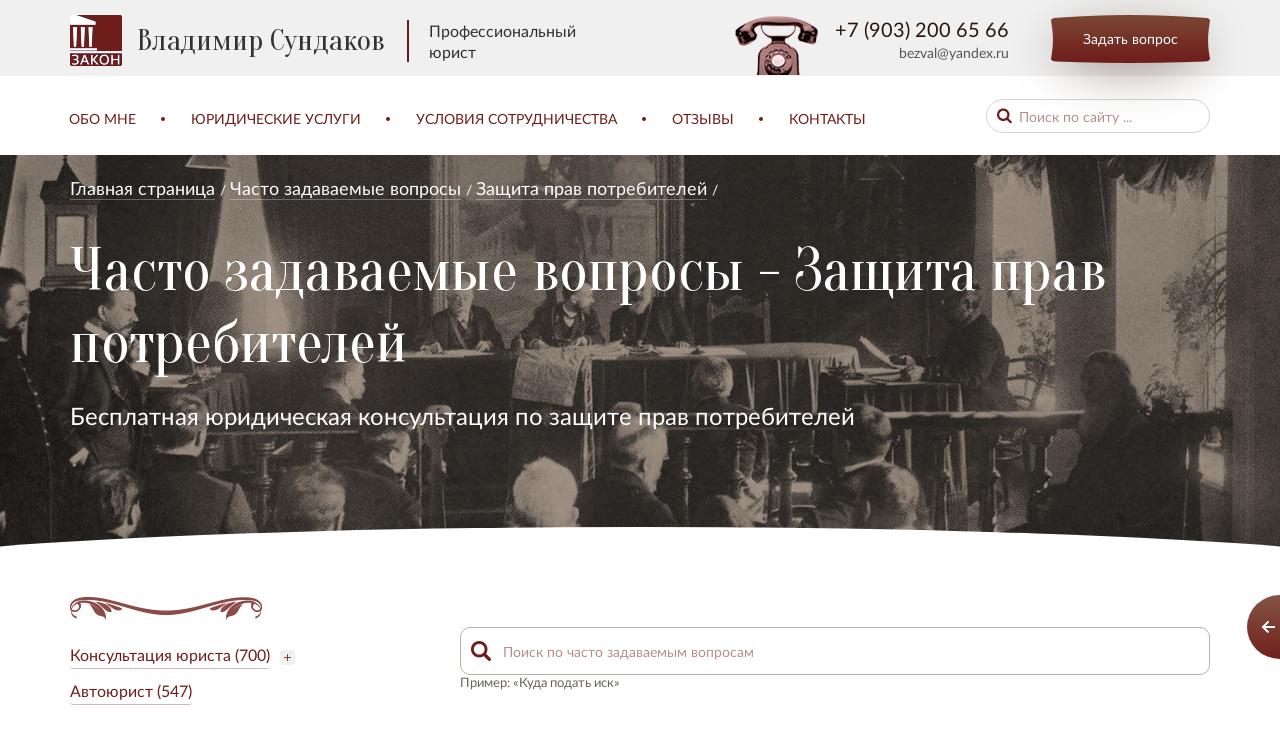

--- FILE ---
content_type: text/html; Charset=UTF-8;charset=UTF-8
request_url: https://yapravo.ru/chasto_zadavaemye_voprosy/zaschita-prav-potrebiteley/nekachestvenno-sdelannyy-remont
body_size: 14168
content:
<!DOCTYPE html>
<html lang="ru">

    <head>
        <meta charset="utf-8">
		<title>Возврат денег - некачественный ремонт компьютера - Вопрос-ответ - Защита прав потребителей | Сундаков Владимир Валерьевич</title>
		<meta property="og:title" content="Возврат денег - некачественный ремонт компьютера - Вопрос-ответ - Защита прав потребителей | Сундаков Владимир Валерьевич" />
        <meta http-equiv="X-UA-Compatible" content="IE=edge">
		<meta name="yandex-verification" content="5809807497b6a49d" />
		<meta name="yandex-verification" content="11e5cc054c98fb2c" />
        <meta name="viewport" content="width=device-width, initial-scale=1.0">
		<meta name="cmsmagazine" content="89a0e389b8f6e9767afe6ff1b67e3856" />
        <link href="https://fonts.googleapis.com/css?family=Oranienbaum&amp;subset=latin,cyrillic" rel="stylesheet">
        <link href="/vendors/bootstrap-3/css/bootstrap.min.css" rel="stylesheet">
        <link href="/vendors/fancybox-2.1.5/jquery.fancybox.css" rel="stylesheet">
        <link href="/vendors/slick-1.5.9/slick.css" rel="stylesheet"><link rel="stylesheet" type="text/css" href="/css/main.less.temp.css?1712310767" /> <link rel="stylesheet" type="text/css" href="/css/media.less.temp.css?1628760093" />		
		<script>
		  (function(i,s,o,g,r,a,m){i['GoogleAnalyticsObject']=r;i[r]=i[r]||function(){
		  (i[r].q=i[r].q||[]).push(arguments)},i[r].l=1*new Date();a=s.createElement(o),
		  m=s.getElementsByTagName(o)[0];a.async=1;a.src=g;m.parentNode.insertBefore(a,m)
		  })(window,document,'script','https://www.google-analytics.com/analytics.js','ga');

		  ga('create', 'UA-19460931-51', 'auto');
		  ga('create', 'UA-88562941-1', 'auto', 'clientTracker');
		  ga('send', 'pageview');
		  ga('clientTracker.send', 'pageview');

		</script>
	
		
		<!-- Facebook Pixel Code -->
		<script>
		!function(f,b,e,v,n,t,s){if(f.fbq)return;n=f.fbq=function(){n.callMethod?
		n.callMethod.apply(n,arguments):n.queue.push(arguments)};if(!f._fbq)f._fbq=n;
		n.push=n;n.loaded=!0;n.version='2.0';n.queue=[];t=b.createElement(e);t.async=!0;
		t.src=v;s=b.getElementsByTagName(e)[0];s.parentNode.insertBefore(t,s)}(window,
		document,'script','https://connect.facebook.net/en_US/fbevents.js');
		fbq('init', '930870840345512');
		fbq('track', 'PageView');
		</script>
		<noscript><img height="1" width="1" style="display:none"
		src="https://www.facebook.com/tr?id=930870840345512&ev=PageView&noscript=1"
		/></noscript>
		<!-- DO NOT MODIFY -->
		<!-- End Facebook Pixel Code -->
	</head>

    <body>
        <div class="header stop-line">
            <div class="top">
                <div class="container">
                    <div class="row">

                        <div class="col-md-3">
                            <div class="logo">
                                <a href="/"><img src="/images/logo.png" alt=""></a>
                                <a href="/services/" class="h3">Юридические услуги</a>
                            </div>
                        </div>

                        <div class="col-md-6">
                            <div class="phone">
                                <div class="h4">Консультация по телефону:</div>
                                <span><a href="tel:+79032006566">+7 (903) 200 65 66</a></span>
                            </div>
                        </div>

                        <div class="col-md-3">
                            <div class="button-red"><a href="/feedback/show/call" class="js-feedback">Заказать звонок</a></div>
                        </div>

                    </div>
                </div>
            </div>
        </div>


        <div class="main-container">
            <div class="header">
                <div class="m-top-wrap">
                    <div class="container">
                        <div class="m-top">
                            <div class="open-menu"></div>
                            <ul class="m-menu">
                                <li><a href="/about">Обо мне</a></li>
                                <li><a href="/services/">Юридические услуги</a></li>
                                <li><a href="/terms_of_cooperation">Условия сотрудничества</a></li>
                                <li><a href="/responses/all">Отзывы</a></li>
                                <li><a href="/contacts">Контакты</a></li>
                            </ul>
                            <div class="phone"><span><a href="tel:+79032006566">+7 (903) 200 65 66</a></span><br><a href="mailto:bezval@yandex.ru">bezval@yandex.ru</a></div>
                            <div class="open-search"></div>
                            <div class="search">
                                <form action="/search" method="get">
                                    <div>
                                        <div><input name="q" type="search" placeholder="Поиск по сайту ..."></div>
                                    </div>
                                </form><button type="submit" class="bullet"><span><img src="/images/loupe2.png" alt=""></span></button></div>
                        </div>
                    </div>
                </div>
                <div class="top">
                    <div class="container">
                        <div class="row">
                            <div class="col-lg-6 col-sm-9 col-xs-8">
                                <div class="logo">
                                    <a href="/"><img src="/images/logo.png" alt=""><span>Владимир Сундаков<span class="sub">Професиональный юрист</span></span></span></a>
                                    <div class="pro">Профессиональный <br>юрист</div>
                                </div>
                            </div>
                            <div class="col-lg-6 col-sm-3 col-xs-4">
                                <div class="phone"><span><a href="tel:+79032006566">+7 (903) 200 65 66</a></span><br><a href="mailto:bezval@yandex.ru">bezval@yandex.ru</a></div>
                                <div class="button-red"><a href="/feedback/show/question" class="js-feedback">Задать вопрос</a></div>
                            </div>
                        </div>
                    </div>
                </div>
                <div class="menu">


                    



                    <div class="container">

                        <ul class="clearfix">
							<li><a href="/about">Обо мне</a></li>
							<li><a href="/services/">Юридические услуги</a></li>
							<li><a href="/terms_of_cooperation">Условия сотрудничества</a></li>
							<li><a href="/responses/all">Отзывы</a></li>
							<li><a href="/contacts">Контакты</a></li>
                        </ul>
                        <div class="search">
                           <form action="/search" method="get">
                                <div>
                                    <div><input name="q" type="search" placeholder="Поиск по сайту ..."></div>
                                </div>
                            </form>
                        </div>
                    </div>
                </div>
            </div><div class="page-title">
    <div class="container">
		<ul class="crumbs clearfix">
<li><a href="/">Главная страница</a></li> <li><a href="/chasto_zadavaemye_voprosy/">Часто задаваемые вопросы</a></li> <li><a href="/chasto_zadavaemye_voprosy/zaschita-prav-potrebiteley">Защита прав потребителей</a></li> </ul>
		<div class="h1">Часто задаваемые вопросы - Защита прав потребителей</div>
        <div class="h3">Бесплатная юридическая консультация по защите прав потребителей</div>
    </div>
</div>
<div class="question-page">
    <div class="arch"></div>
    <div class="container">
        <div class="row">
            <div class="col-md-4">
                <div class="sidebar">
					<div class="postscript clearfix">
	<ul>
			<li class="js-menu-item ">
		
		<a href="/chasto_zadavaemye_voprosy/konsultaciya-yurista" >Консультация юриста (700)</a><a href="#" class="sub js-menu-toggle-1 "></a>			<ul class="js-hidden-2" style="display:none">
							<li>
				<a href="/chasto_zadavaemye_voprosy/konsultaciya-yurista/question741" class="subcategory ">Договор поставки (52)</a>
				</li>
							<li>
				<a href="/chasto_zadavaemye_voprosy/konsultaciya-yurista/question742" class="subcategory ">Договор подряда (112)</a>
				</li>
							<li>
				<a href="/chasto_zadavaemye_voprosy/konsultaciya-yurista/question743" class="subcategory ">Договор оказания услуг (88)</a>
				</li>
							<li>
				<a href="/chasto_zadavaemye_voprosy/konsultaciya-yurista/question759" class="subcategory ">Договор перевозки (12)</a>
				</li>
							<li>
				<a href="/chasto_zadavaemye_voprosy/konsultaciya-yurista/question2647" class="subcategory ">Заем и кредит (40)</a>
				</li>
							<li>
				<a href="/chasto_zadavaemye_voprosy/konsultaciya-yurista/question4631" class="subcategory ">Реклама (11)</a>
				</li>
							<li>
				<a href="/chasto_zadavaemye_voprosy/konsultaciya-yurista/question4635" class="subcategory ">Гостиничные услуги и туризм (16)</a>
				</li>
							<li>
				<a href="/chasto_zadavaemye_voprosy/konsultaciya-yurista/question4644" class="subcategory ">Экзамены (1)</a>
				</li>
							<li>
				<a href="/chasto_zadavaemye_voprosy/konsultaciya-yurista/question7535" class="subcategory ">Договор поручительства  (4)</a>
				</li>
							<li>
				<a href="/chasto_zadavaemye_voprosy/konsultaciya-yurista/question7575" class="subcategory ">Отступное (2)</a>
				</li>
						</ul>
		</li>
			<li class="js-menu-item ">
		
		<a href="/chasto_zadavaemye_voprosy/yurist-po-dtp" >Автоюрист (547)</a>		</li>
			<li class="js-menu-item ">
		
		<a href="/chasto_zadavaemye_voprosy/semeynye-spory" >Семейные споры (525)</a><a href="#" class="sub js-menu-toggle-1 "></a>			<ul class="js-hidden-2" style="display:none">
							<li>
				<a href="/chasto_zadavaemye_voprosy/semeynye-spory/question3987" class="subcategory ">Расторжение брака (18)</a>
				</li>
							<li>
				<a href="/chasto_zadavaemye_voprosy/semeynye-spory/question11733" class="subcategory ">Раздел имущества (0)</a>
				</li>
						</ul>
		</li>
			<li class="js-menu-item ">
		
		<a href="/chasto_zadavaemye_voprosy/nasledstvo" >Наследство (471)</a>		</li>
			<li class="js-menu-item active">
		
		<a href="/chasto_zadavaemye_voprosy/zaschita-prav-potrebiteley" class="active" >Защита прав потребителей (370)</a>		</li>
			<li class="js-menu-item ">
		
		<a href="/chasto_zadavaemye_voprosy/zhilischnye-spory" >Жилищные споры (591)</a>		</li>
			<li class="js-menu-item ">
		
		<a href="/chasto_zadavaemye_voprosy/trudovye-spory" >Трудовые споры (1843)</a><a href="#" class="sub js-menu-toggle-1 "></a>			<ul class="js-hidden-2" style="display:none">
							<li>
				<a href="/chasto_zadavaemye_voprosy/trudovye-spory/Disciplinary action" class="subcategory ">Дисциплинарное взыскание (66)</a>
				</li>
							<li>
				<a href="/chasto_zadavaemye_voprosy/trudovye-spory/Dismissal" class="subcategory ">Увольнение (693)</a>
				</li>
							<li>
				<a href="/chasto_zadavaemye_voprosy/trudovye-spory/Business_trip" class="subcategory ">Командировка (54)</a>
				</li>
							<li>
				<a href="/chasto_zadavaemye_voprosy/trudovye-spory/Rights_and_obligations" class="subcategory ">Права и обязанности работника и работодателя (249)</a>
				</li>
							<li>
				<a href="/chasto_zadavaemye_voprosy/trudovye-spory/Wages" class="subcategory ">Заработная плата (228)</a>
				</li>
							<li>
				<a href="/chasto_zadavaemye_voprosy/trudovye-spory/Employment_contract" class="subcategory ">Трудовой договор (505)</a>
				</li>
							<li>
				<a href="/chasto_zadavaemye_voprosy/trudovye-spory/Bonuses" class="subcategory ">Премирование, поощрения и стимулирующие выплаты (24)</a>
				</li>
							<li>
				<a href="/chasto_zadavaemye_voprosy/trudovye-spory/Holidays_and_leisure_time" class="subcategory ">Отпуск и время отдыха (181)</a>
				</li>
							<li>
				<a href="/chasto_zadavaemye_voprosy/trudovye-spory/Guarantees_and_compensation" class="subcategory ">Гарантии и компенсации (134)</a>
				</li>
							<li>
				<a href="/chasto_zadavaemye_voprosy/trudovye-spory/question2381" class="subcategory ">Аттестация работника (38)</a>
				</li>
							<li>
				<a href="/chasto_zadavaemye_voprosy/trudovye-spory/question2646" class="subcategory ">Госслужба (105)</a>
				</li>
							<li>
				<a href="/chasto_zadavaemye_voprosy/trudovye-spory/question8303" class="subcategory ">Материальная ответственность (15)</a>
				</li>
						</ul>
		</li>
			<li class="js-menu-item ">
		
		<a href="/chasto_zadavaemye_voprosy/ispolnitelnoe-proizvodstvo" >Исполнительное производство (425)</a>		</li>
			<li class="js-menu-item ">
		
		<a href="/chasto_zadavaemye_voprosy/sdelki-s-nedvizhimostyu" >Сделки с недвижимостью (578)</a><a href="#" class="sub js-menu-toggle-1 "></a>			<ul class="js-hidden-2" style="display:none">
							<li>
				<a href="/chasto_zadavaemye_voprosy/sdelki-s-nedvizhimostyu/question760" class="subcategory ">Договор аренды  (117)</a>
				</li>
							<li>
				<a href="/chasto_zadavaemye_voprosy/sdelki-s-nedvizhimostyu/question763" class="subcategory ">Договор ренты (3)</a>
				</li>
							<li>
				<a href="/chasto_zadavaemye_voprosy/sdelki-s-nedvizhimostyu/question764" class="subcategory ">Квартирный вопрос (87)</a>
				</li>
							<li>
				<a href="/chasto_zadavaemye_voprosy/sdelki-s-nedvizhimostyu/question765" class="subcategory ">Приватизация (12)</a>
				</li>
							<li>
				<a href="/chasto_zadavaemye_voprosy/sdelki-s-nedvizhimostyu/question766" class="subcategory ">Земельные споры (252)</a>
				</li>
							<li>
				<a href="/chasto_zadavaemye_voprosy/sdelki-s-nedvizhimostyu/question767" class="subcategory ">Перепланировка и реконструкции (52)</a>
				</li>
							<li>
				<a href="/chasto_zadavaemye_voprosy/sdelki-s-nedvizhimostyu/question2096" class="subcategory ">Предварительный договор (22)</a>
				</li>
							<li>
				<a href="/chasto_zadavaemye_voprosy/sdelki-s-nedvizhimostyu/question2097" class="subcategory ">Самовольная постройка (73)</a>
				</li>
							<li>
				<a href="/chasto_zadavaemye_voprosy/sdelki-s-nedvizhimostyu/question2098" class="subcategory ">Долевое участие в строительстве (103)</a>
				</li>
						</ul>
		</li>
			<li class="js-menu-item ">
		
		<a href="/chasto_zadavaemye_voprosy/zaschita-prava-sobstvennosti" >Защита права собственности (119)</a>		</li>
			<li class="js-menu-item ">
		
		<a href="/chasto_zadavaemye_voprosy/zaschita-avtorskih-prav" >Защита авторских прав (254)</a>		</li>
			<li class="js-menu-item ">
		
		<a href="/chasto_zadavaemye_voprosy/question4643" >Исполнительное производство (33)</a>		</li>
			<li class="js-menu-item ">
		
		<a href="/chasto_zadavaemye_voprosy/vozvrat-dolgov" >Взыскание долгов (92)</a><a href="#" class="sub js-menu-toggle-1 "></a>			<ul class="js-hidden-2" style="display:none">
							<li>
				<a href="/chasto_zadavaemye_voprosy/vozvrat-dolgov/question7807" class="subcategory ">Прекращение обязательств (6)</a>
				</li>
						</ul>
		</li>
			<li class="js-menu-item ">
		
		<a href="/chasto_zadavaemye_voprosy/bankrotstvo-fizicheskih-lic" >Банкротство физических лиц (366)</a>		</li>
			<li class="js-menu-item ">
		
		<a href="/chasto_zadavaemye_voprosy/zaschita-prav-dolzhnika" >Защита прав должника (202)</a><a href="#" class="sub js-menu-toggle-1 "></a>			<ul class="js-hidden-2" style="display:none">
							<li>
				<a href="/chasto_zadavaemye_voprosy/zaschita-prav-dolzhnika/question7654" class="subcategory ">Уступка права (требования) (11)</a>
				</li>
						</ul>
		</li>
			<li class="js-menu-item ">
		
		<a href="/chasto_zadavaemye_voprosy/medicinskie-spory" >Медицинские споры и фармацевтика (81)</a>		</li>
			<li class="js-menu-item ">
		
		<a href="/chasto_zadavaemye_voprosy/question810" >Административные споры (502)</a>		</li>
			<li class="js-menu-item ">
		
		<a href="/chasto_zadavaemye_voprosy/migracionnyy-yurist" >Юрист по гражданству (175)</a><a href="#" class="sub js-menu-toggle-1 "></a>			<ul class="js-hidden-2" style="display:none">
							<li>
				<a href="/chasto_zadavaemye_voprosy/migracionnyy-yurist/question738" class="subcategory ">Запрет на въезд (143)</a>
				</li>
							<li>
				<a href="/chasto_zadavaemye_voprosy/migracionnyy-yurist/question740" class="subcategory ">Разрешение временного проживания (РВП) (32)</a>
				</li>
							<li>
				<a href="/chasto_zadavaemye_voprosy/migracionnyy-yurist/question746" class="subcategory ">Вид на жительство (ВНЖ) (7)</a>
				</li>
							<li>
				<a href="/chasto_zadavaemye_voprosy/migracionnyy-yurist/question747" class="subcategory ">Гражданство (10)</a>
				</li>
							<li>
				<a href="/chasto_zadavaemye_voprosy/migracionnyy-yurist/question749" class="subcategory ">Патент на работу (28)</a>
				</li>
						</ul>
		</li>
			<li class="js-menu-item ">
		
		<a href="/chasto_zadavaemye_voprosy/vedenie-del-v-grazhdanskom-sude" >Судебный юрист в гражданском суде (808)</a>		</li>
			<li class="js-menu-item ">
		
		<a href="/chasto_zadavaemye_voprosy/predstavitelstvo-v-arbitrazhnom-sude" >Представительство в арбитражном суде (547)</a>		</li>
			<li class="js-menu-item ">
		
		<a href="/chasto_zadavaemye_voprosy/korporativnye-spory" >Корпоративные споры (261)</a>		</li>
			<li class="js-menu-item ">
		
		<a href="/chasto_zadavaemye_voprosy/bankrotstvo-yuridicheskih-lic" >Банкротство юридических лиц (453)</a>		</li>
			<li class="js-menu-item ">
		
		<a href="/chasto_zadavaemye_voprosy/zaschita-intellektualnoy-sobstvennosti" >Защита интеллектуальных прав (291)</a><a href="#" class="sub js-menu-toggle-1 "></a>			<ul class="js-hidden-2" style="display:none">
							<li>
				<a href="/chasto_zadavaemye_voprosy/zaschita-intellektualnoy-sobstvennosti/question6026" class="subcategory ">Защита товарного знака (27)</a>
				</li>
						</ul>
		</li>
			<li class="js-menu-item ">
		
		<a href="/chasto_zadavaemye_voprosy/nalogovye-spory" >Налоговые споры (517)</a>		</li>
			<li class="js-menu-item ">
		
		<a href="/chasto_zadavaemye_voprosy/yuridicheskiy-audit" >Юридический аудит (правовой анализ) (1)</a>		</li>
			<li class="js-menu-item ">
		
		<a href="/chasto_zadavaemye_voprosy/pravovoe-obsluzhivanie-yuridicheskih-lic" >Правовое обслуживание бизнеса (22)</a>		</li>
		</ul>
</div>


                    <div class="season">
	<br><br><br>
	<div id="fb-root"></div>
	<script>(function(d, s, id) {
	  var js, fjs = d.getElementsByTagName(s)[0];
	  if (d.getElementById(id)) return;
	  js = d.createElement(s); js.id = id;
	  js.src = 'https://connect.facebook.net/ru_RU/sdk.js#xfbml=1&version=v2.12&appId=2025515221021148&autoLogAppEvents=1';
	  fjs.parentNode.insertBefore(js, fjs);
	}(document, 'script', 'facebook-jssdk'));</script>

	<div class="fb-page" data-href="https://www.facebook.com/yapravo/" data-tabs="timeline" data-small-header="true" data-adapt-container-width="true" data-hide-cover="false" data-show-facepile="true"><blockquote cite="https://www.facebook.com/yapravo/" class="fb-xfbml-parse-ignore"><a href="https://www.facebook.com/yapravo/">yapravo.ru</a></blockquote></div>


</div>                </div>
            </div>
            <div class="col-md-8">

				<div class="q-search">
	<input type="text" placeholder="Поиск по часто задаваемым вопросам" class="js-questions-search-input" />
	<p>Пример: «Куда подать иск»</p>
</div>
				
				<div class="page-inner">
						<ul class="questions">
		<li>
			<div class="quest">
			<div class="name">Л</div>
				<h1 class="h2">Возврат денег - некачественный ремонт компьютера</h1>
				<p>В айсберге заказал ремонт компьютера. Цена определяется не по прейскуранту, а на основании устных договоренностей. На сайте указана цена в единицах, которые в рубли не переводится Ремонт сделали не качественно. После ремонта появились другие неточности. Устранять по гарантии возникшие после ремонта неисправности не хотят</p>			</div>
			<div class="answer content" style="display:block">
				<div>Л, добрый день!</div>
<div>&nbsp;</div>
<div>Вам сейчас необходимо обратиться с письменным требованием (копию с отметкой о получении оставьте у себя) об устранении неисправностей по гарантии, а также потребовать от исполнителя, на основании ст. 29 ФЗ О защите прав потребителей, <br />
<ul>
<li>безвозмездного устранения недостатков выполненной работы (оказанной услуги);</li>
<li>соответствующего уменьшения цены выполненной работы (оказанной услуги);</li>
<li>безвозмездного изготовления другой вещи из однородного материала такого же качества или повторного выполнения работы. При этом потребитель обязан возвратить ранее переданную ему исполнителем вещь;</li>
<li>возмещения понесенных потребителем расходов по устранению недостатков выполненной работы (оказанной услуги) своими силами или третьими лицами.</li>
</ul>
</div>
<div>Срок удовлетворения требования, установите самостоятельно, указав его в Вашем требовании.</div>
<div>&nbsp;</div>
<div>В случае неудовлетворения Вашего законного требования в указанный Вами срок, обращайтесь с иском в суд, требуя от исполнителя не только возврата денег, но и уплаты неустойки, компенсации морального вреда и присуждения судом штрафа за то, что исполнитель отказался удовлетворять Ваше законное требование.</div>
<div>&nbsp;</div>
<div>Всего Вам самого доброго.&nbsp;<a href="/services/physical_persons/zaschita-prav-potrebiteley#middle">Обращайтесь</a>.</div>				<div class="button-red-5 wrap-1"><a href="javascript:void(0);" class="js-question-thank" data-question_id="144">Спасибо!</a></div>
				<div class="button-comment wrap-2 js-question-thanks-number" data-question_id="144">Спасибо сказали 140 человек</div>
			</div>
		</li>
	</ul>
	
	<a name="comments"></a>
	<div class="block-2">
		<form method='POST'  onsubmit="window._current_form=$(this);$(this).find('.js-disabled').attr('disabled',true);$.ajax({'type':'post','url': $(this).attr('action')?$(this).attr('action'):document.location.href ,'data':$(this).serialize(),'success':function(recieved_data){window._current_form.find('.js-disabled').attr('disabled',false);eval(recieved_data)}});return false;" > <input type="hidden" name="_element" value="data" > <input type="hidden" name="_action" value="feedback#send_comment" > <input type="hidden" name="_is_simple_names" value="1" > <input type="hidden" name="_global" value="1" > <input type="hidden" name="_run_before" value="content" > <input type="hidden" name="_global_sign" value="335a110332338cc8bdb0012a93af297666eb9db5" >		<div class="form">
			<div class="title">Оставить комментарий</div>
			<div class="figure"></div>
			<div class="row">
				<div class="col-lg-6 col-md-6 col-sm-12 col-xs-12">
					<label>Ваше имя</label>
					<div><input type="text" name="name" class="field-1"/></div>
				</div>
				<div class="col-lg-6 col-md-6 col-sm-12 col-xs-12">
					<label>Email (Не отображается на сайте)</label>
					<div><input type="text" name="email" class="field-1"/></div>
				</div>
				<div class="col-lg-12 col-md-12 col-sm-12 col-xs-12">
					<label>Ваш комментарий</label>
					<div><textarea name="text" class="field-2"></textarea></div>
					<label class="box-1">
						<input type="checkbox" class="list" onclick="$(this).closest('form').find('[type=submit]').prop('disabled',!$(this).is(':checked'))" checked />
						<span></span>Даю <a href="/agreement" class="link-color-2" target="blank">согласие</a> Сундакову В.В. на хранение и обработку моих персональных данных и соглашаюсь с <a href="/privacy_policy" class="link-color-2" target="blank">условиями</a> их обработки.					</label>
					<div class="button-red center"><button type="submit">Отправить</button></div>
				</div>
				
			</div>
		</div>
		<input type="hidden" name="question_id" value="144" />
		<input type="hidden" name="url" value="/chasto_zadavaemye_voprosy/zaschita-prav-potrebiteley/nekachestvenno-sdelannyy-remont" />
		</form>
	</div>
	<div class="block-3">
		<div class="banner">
			<a href="javascript:void(0);" class="title js-unfolding-button js-menu-toggle-2">Задать вопрос</a>
			<div class="text">Задано 14439 вопросов</div>
			<div class="figure"></div>
		</div>
		<form method='POST'  onsubmit="window._current_form=$(this);$(this).find('.js-disabled').attr('disabled',true);$.ajax({'type':'post','url': $(this).attr('action')?$(this).attr('action'):document.location.href ,'data':$(this).serialize(),'success':function(recieved_data){window._current_form.find('.js-disabled').attr('disabled',false);eval(recieved_data)}});return false;" > <input type="hidden" name="_element" value="data" > <input type="hidden" name="_action" value="feedback#send_question" > <input type="hidden" name="_is_simple_names" value="1" > <input type="hidden" name="_global" value="1" > <input type="hidden" name="_run_before" value="content" > <input type="hidden" name="_global_sign" value="9293ab0e6222eb26f8709f99b4f16660f243989e" >		<div class="form wrap-3 js-hidden">
			<div class="row">
				<div class="col-lg-4 col-md-4 col-sm-12 col-xs-12">
					<label>Ваше имя</label>
					<div><input type="text" name="name" class="field-1"/></div>
				</div>
				<div class="col-lg-4 col-md-4 col-sm-12 col-xs-12">
					<label>Email (Не отображается на сайте)</label>
					<div><input type="text" name="email" class="field-1"/></div>
				</div>
				<div class="col-lg-4 col-md-4 col-sm-12 col-xs-12">
					<label>Ваш телефон</label>
					<div><input type="text" name="phone" class="field-1"/></div>
				</div>
				<div class="col-lg-12 col-md-12 col-sm-12 col-xs-12">
					<label>Ваш комментарий</label>
					<div><textarea name="text" class="field-2"></textarea></div>
					<div class="button-red center"><button type="submit">Отправить</button></div>
				</div>
			</div>	
		</div>
		<input type="hidden" name="url" value="/chasto_zadavaemye_voprosy/zaschita-prav-potrebiteley/nekachestvenno-sdelannyy-remont" />
		</form>
	</div>
		<div class="block-4">
			<div class="comments-title"><p>Смотрите также</p></div>
			<div class="figure"></div>
			<ul class="questions">
							<li>
					<div class="quest">
						<div class="name">Валентина</div>
						<div class="h2">Возврат денег за товар ненадлежащего качества</div>
						<p><span>Здравствуйте, столкнулись с проблемой при заказе кухонного гарнитура. Договор от 28.11.2016. Гарнитур пришел ненадлежащего качества и просроченные сроки, которые были прописаны в договоре (30 раб.дней). Писали претензию магазину 22.01.2017, чтобы заменили бракованные фасады и дверку, полочки, а также шкаф был не подходящего размера. 17.02.2017 привезли замену, где были также дефекты. Магазин предложил сделать скидку и заменить снова эти дефекты, но мы уже не хотим иметь с ними дело и желаем сделать полный возврат денежных средств. Продавец сказал обращаться в суд. По закону мы правы? Как разобраться в этой ситуации? Написать претензию уже с помощью союза потребителей?</span></p>					</div>
					<div class="button-red wrap-4"><a href="/chasto_zadavaemye_voprosy/zaschita-prav-potrebiteley/question2211">Показать ответ</a></div>
				</li>
							<li>
					<div class="quest">
						<div class="name">К</div>
						<div class="h2">Закон защиты прав потребителей 2016 - возврат товара продавцу</div>
						<p>&nbsp;</p>
<blockquote class="b-quote b-quote_lt b-quote_odd b-quote_a b-quote_lf b-quote_ll b-quote__t_sep b-quote__cb_sep b-quote__ct_sep b-quote_expanded">
<div class="b-quote_content">
<div class="b-quote__i js-quote-content">Здравствуйте!Я купил 3 пары обуви оптом за 000 руб.,приехав домой я обнаружил что обувь не надлежащего качества. На следующий день я поехал сдавать,я не хотел обмена а хотел возврата денег так как не доверял продавцу. Продавцу я сказал что возвращаю обувь потому что мне необходимы деньги для лечения сына ,что является правдой так как мой сын 2005 года рождения болен Детским церебральным параличем и нуждается в реабилитации.О недостатках обуви я не упоминал чтобы продавец не настаивал на обмене.Продавец обувь принял но сказал что денег пока нет и просил подождать.Я жду уже месяц и собрался писать претензии продавцу,подскажите как правильно сформулировать причину отказа от обуви и просьбу возврата денег.Нужно ли мне писать о больном ребенке и указывать эту причину возврата (в законе ведь нет такой причины),или указать на недостатки обуви которые я при возврате продавцу не озвучил?</div>
</div>
</blockquote>					</div>
					<div class="button-red wrap-4"><a href="/chasto_zadavaemye_voprosy/zaschita-prav-potrebiteley/vozvrat-tovara-po-zakonu-o-zaschite-prav-potrebitelya">Показать ответ</a></div>
				</li>
							<li>
					<div class="quest">
						<div class="name">П</div>
						<div class="h2">Проблемы с получением товара, заказанного через интернет, по старой цене</div>
						<p>Здравствуйте, Владимир Валерьевич. Спасибо за поддержку по вопросу защиты авторских прав на названия сортов роз. Сегодня у меня вопрос бытовой. Я заказал, и оплатил в М-Видео через их интерн магаз два телевизора. СМСкой они сообщили что можно получать. ПРиехал в тот-же день, но ТВ оказались уже проданы. Они предлагали вернуть деньги, но мне нужны ТВ. Обещают поставить после 25дек. Как мне себя вести чтоб добиться получения товара по старой цене, в реальные сроки, а не возврата денег. Спасибо. С уважением, Антон.</p>					</div>
					<div class="button-red wrap-4"><a href="/chasto_zadavaemye_voprosy/zaschita-prav-potrebiteley/ne-otdayut-tovar-po-staroy-cene--krizis">Показать ответ</a></div>
				</li>
						</ul>
		</div>
		<div class="js-scroll-load-content" data-url="/chasto_zadavaemye_voprosy/ajax_load?id=2019&amp;old_ids=144,2019,2211,91,152"></div>
				</div>
			</div>
			
			<div class="js-question-popup">
				<a href="javascript:void(0);" class="feedback-1 js-feed-1">
	<svg width="33" height="64" class="arrow">
	<line x1="5" y1="32" x2="16" y2="32" style="stroke:#fff;stroke-width:2px;"></line>
	<line x1="11.5" y1="26.5" x2="17.5" y2="32.5" style="stroke:#fff;stroke-width:2px;"></line>
	<line x1="11.5" y1="37.5" x2="17.5" y2="31.5" style="stroke:#fff;stroke-width:2px;"></line>
	</svg>
</a>
<div class="feedback-2 js-feed-2">
	<div class="row">
		<div class="col-lg-6 col-md-6 col-sm-6 col-xs-12">
			<div class="left">
				<a href="javascript:void(0);" class="circle">
					<svg width="33" height="64">
					<line x1="5" y1="32" x2="16" y2="32" style="stroke:#fff;stroke-width:2px;"></line>
					<line x1="11.5" y1="26.5" x2="17.5" y2="32.5" style="stroke:#fff;stroke-width:2px;"></line>
					<line x1="11.5" y1="37.5" x2="17.5" y2="31.5" style="stroke:#fff;stroke-width:2px;"></line>
					</svg>
				</a>
				<div class="text">Обратитесь за бесплатной консультацией к юристу по защите прав потребителей в Москве.<br /><br />Обращайтесь, помогу.<br /><br />Звоните.</div>
				<div class="button-red-6"><a href="/feedback/show/order" class="js-feedback">Сейчас</a></div>
				<div class="button-red-6"><a href="javascript:void(0)" class="js-feed-3">Позже</a></div>
			</div>
		</div>
		<div class="col-lg-6 col-md-6 col-sm-6 col-xs-12">
			<div class="right">
				<div class="row">
					<div class="col-lg-4 col-md-4 col-sm-4 col-xs-4">
						<div class="item">
							<div class="title">более 10 000</div>
							<div class="text">юридических консультаций</div>
						</div>
					</div>
					<div class="col-lg-4 col-md-4 col-sm-4 col-xs-4">
						<div class="item">
							<div class="title">более 150</div>
							<div class="text">выигранных дел</div>
						</div>
					</div>
					<div class="col-lg-4 col-md-4 col-sm-4 col-xs-4">
						<div class="item">
							<div class="title">более 20</div>
							<div class="text">лет успешной практики</div>
						</div>
					</div>
				</div>
			</div>
		</div>
	</div>	
</div>
			</div>
        </div>
    </div>
</div>            <div class="footer">
                <div class="container">
									<div class="h1">Все услуги</div>
				                    
                    <div class="row">
					                        <div class="col-md-8">
                            <div class="title">Юридические услуги для граждан</div>
                            <div class="physic clearfix">
                                <ul><!--
																	--><li><a href="/services/physical_persons/Legal expertise on the prospects of the dispute">Правовой анализ и юридическая экспертиза</a><!--
								--><ul><!--
																			--><li><a href="/services/physical_persons/Legal expertise on the prospects of the dispute/Legal analysis of a court case">Правовой анализ судебного дела</a></li><!--
																			--><li><a href="/services/physical_persons/Legal expertise on the prospects of the dispute/Legal analysis of the conflict">Правовой анализ спорной ситуации</a></li><!--
																			--><li><a href="/services/physical_persons/Legal expertise on the prospects of the dispute/service248">Вопросы к правовому анализу и юридической экспертизе</a></li><!--
																	--></ul><!--
								--></li><!--
																	--><li><a href="/services/physical_persons/konsultaciya-yurista">Юридическая консультация о перспективах спора</a><!--
								--><ul><!--
																			--><li><a href="/services/physical_persons/konsultaciya-yurista/service82">Бесплатная юридическая консультация не предоставляется</a></li><!--
																			--><li><a href="/services/physical_persons/konsultaciya-yurista/service192">Юридическая консультация право</a></li><!--
																			--><li><a href="/services/physical_persons/konsultaciya-yurista/service81">Юридическая консультация по телефону</a></li><!--
																			--><li><a href="/services/physical_persons/konsultaciya-yurista/service193">Юридическая консультация онлайн</a></li><!--
																			--><li><a href="/services/physical_persons/konsultaciya-yurista/service83">Письменная юридическая консультация</a></li><!--
																			--><li><a href="/services/physical_persons/konsultaciya-yurista/service84">Юридическая консультация при личной встрече</a></li><!--
																	--></ul><!--
								--></li><!--
																	--><li><a href="/services/physical_persons/zaschita-avtorskih-prav">Юрист по авторскому праву</a><!--
								--><ul><!--
																			--><li><a href="/services/physical_persons/zaschita-avtorskih-prav/service86">Споры о нарушении исключительного права</a></li><!--
																			--><li><a href="/services/physical_persons/zaschita-avtorskih-prav/service87">Споры о заключении, исполнении, изменении и прекращении договоров о передаче исключительного права и лицензионных договоров </a></li><!--
																			--><li><a href="/services/physical_persons/zaschita-avtorskih-prav/service89">Споры о размере, сроке и порядке выплаты вознаграждения автору</a></li><!--
																			--><li><a href="/services/physical_persons/zaschita-avtorskih-prav/service90">Споры о досрочном прекращении исключительного права публикатора на произведение</a></li><!--
																			--><li><a href="/services/physical_persons/zaschita-avtorskih-prav/service212">Юрист по защите прав, смежных с авторскими</a></li><!--
																			--><li><a href="/services/physical_persons/zaschita-avtorskih-prav/service245">Вопросы к юристу по авторскому праву</a></li><!--
																	--></ul><!--
								--></li><!--
																	--><li><a href="/services/physical_persons/sdelki-s-nedvizhimostyu">Юрист по жилищным спорам и сделкам с недвижимостью</a><!--
								--><ul><!--
																			--><li><a href="/services/physical_persons/sdelki-s-nedvizhimostyu/lawyer-for-cottage-villages">Юрист по спорам в коттеджных поселках</a></li><!--
																			--><li><a href="/services/physical_persons/sdelki-s-nedvizhimostyu/service202">Консультация юриста по недвижимости</a></li><!--
																			--><li><a href="/services/physical_persons/sdelki-s-nedvizhimostyu/kuplya-prodazha-kvartiry">Юрист по недвижимости</a></li><!--
																			--><li><a href="/services/physical_persons/sdelki-s-nedvizhimostyu/zhilischnye-spory">Жилищный юрист</a></li><!--
																			--><li><a href="/services/physical_persons/sdelki-s-nedvizhimostyu/land-litigation-lawyer">Юрист по земельным спорам</a></li><!--
																			--><li><a href="/services/physical_persons/sdelki-s-nedvizhimostyu/service85">Юрист по ДДУ</a></li><!--
																			--><li><a href="/services/physical_persons/sdelki-s-nedvizhimostyu/housing-and-communal-services-lawyer">Юрист по ЖКХ</a></li><!--
																			--><li><a href="/services/physical_persons/sdelki-s-nedvizhimostyu/service224">Юрист по СНТ</a></li><!--
																			--><li><a href="/services/physical_persons/sdelki-s-nedvizhimostyu/service230">Вопросы к юристу по ТСЖ</a></li><!--
																			--><li><a href="/services/physical_persons/sdelki-s-nedvizhimostyu/service231">Вопросы к юристу по коттеджным поселкам</a></li><!--
																			--><li><a href="/services/physical_persons/sdelki-s-nedvizhimostyu/service232">Вопросы к юристу по ЖКХ</a></li><!--
																			--><li><a href="/services/physical_persons/sdelki-s-nedvizhimostyu/service233">Вопросы к юристу по СНТ</a></li><!--
																			--><li><a href="/services/physical_persons/sdelki-s-nedvizhimostyu/service236">Вопросы к юристу по спорам с недвижимостью</a></li><!--
																			--><li><a href="/services/physical_persons/sdelki-s-nedvizhimostyu/service238">Вопросы к юристу по спорам купле-продаже квартиры</a></li><!--
																			--><li><a href="/services/physical_persons/sdelki-s-nedvizhimostyu/service239">Вопросы к юристу по земельным спорам</a></li><!--
																	--></ul><!--
								--></li><!--
																	--><li><a href="/services/physical_persons/vedenie-del-v-grazhdanskom-sude">Судебный юрист</a><!--
								--><ul><!--
																			--><li><a href="/services/physical_persons/vedenie-del-v-grazhdanskom-sude/service117">Консультация юриста по судебным делам</a></li><!--
																			--><li><a href="/services/physical_persons/vedenie-del-v-grazhdanskom-sude/service116">Ведение дела в суде</a></li><!--
																			--><li><a href="/services/physical_persons/vedenie-del-v-grazhdanskom-sude/service201">Обжалование решения суда</a></li><!--
																			--><li><a href="/services/physical_persons/vedenie-del-v-grazhdanskom-sude/service140">Коллективный (групповой) иск</a></li><!--
																			--><li><a href="/services/physical_persons/vedenie-del-v-grazhdanskom-sude/service237">Вопросы к юристу по спорам о купле-продаже</a></li><!--
																	--></ul><!--
								--></li><!--
																	--><li><a href="/services/physical_persons/trudovye-spory">Юрист по трудовому праву</a><!--
								--><ul><!--
																			--><li><a href="/services/physical_persons/trudovye-spory/service46">Консультация юриста по трудовым спорам</a></li><!--
																			--><li><a href="/services/physical_persons/trudovye-spory/service218">Увольнение за неоднократное неисполнение работником трудовых обязанностей, 5 ч. 1 ст. 81 ТК РФ</a></li><!--
																			--><li><a href="/services/physical_persons/trudovye-spory/service216">Увольнение в связи с сокращением численности или штата работников, п. 2 ч. 1 ст. 81 ТК РФ</a></li><!--
																			--><li><a href="/services/physical_persons/trudovye-spory/service215">Увольнение по соглашению сторон, п. 1 ч. 1 ст. 77 ТК РФ</a></li><!--
																			--><li><a href="/services/physical_persons/trudovye-spory/service219">Увольнение в связи с ликвидацией организации, п. 1 ч. 1. ст. 81 ТК РФ</a></li><!--
																			--><li><a href="/services/physical_persons/trudovye-spory/service217">Увольнение в связи с изменениями условий трудового договора, п. 7 ч. 1 ст. 77 ТК РФ</a></li><!--
																			--><li><a href="/services/physical_persons/trudovye-spory/service220">Увольнение по результатам испытания, ч. 1 ст. 71 ТК РФ</a></li><!--
																			--><li><a href="/services/physical_persons/trudovye-spory/service221">Увольнение в связи с истечением срока действия трудового договора, п. 2 ч. 1 ст. 77 ТК РФ </a></li><!--
																			--><li><a href="/services/physical_persons/trudovye-spory/service48">Переговоры с работодателем</a></li><!--
																			--><li><a href="/services/physical_persons/trudovye-spory/service43">Обжалование увольнения</a></li><!--
																			--><li><a href="/services/physical_persons/trudovye-spory/service49">Понуждение к увольнению</a></li><!--
																			--><li><a href="/services/physical_persons/trudovye-spory/service51">Восстановление на работе</a></li><!--
																			--><li><a href="/services/physical_persons/trudovye-spory/service44">Оспаривание взысканий</a></li><!--
																			--><li><a href="/services/physical_persons/trudovye-spory/service50">Задержка или невыплата заработной платы</a></li><!--
																			--><li><a href="/services/physical_persons/trudovye-spory/service47">Подготовка жалобы по трудовому спору</a></li><!--
																			--><li><a href="/services/physical_persons/trudovye-spory/service54">Оспаривание необоснованного отказа от принятия на работу</a></li><!--
																			--><li><a href="/services/physical_persons/trudovye-spory/service52">Условия рабочего места</a></li><!--
																			--><li><a href="/services/physical_persons/trudovye-spory/service53">Кадровый аудит</a></li><!--
																			--><li><a href="/services/physical_persons/trudovye-spory/service45">Разрешение коллективных трудовых споров</a></li><!--
																			--><li><a href="/services/physical_persons/trudovye-spory/service234">Вопросы к юристу по трудовым спорам</a></li><!--
																	--></ul><!--
								--></li><!--
																	--><li><a href="/services/physical_persons/spory-o-nasledstve">Юрист по наследству</a><!--
								--><ul><!--
																			--><li><a href="/services/physical_persons/spory-o-nasledstve/service39">Оспаривание завещания, договора ренты или дарственной</a></li><!--
																			--><li><a href="/services/physical_persons/spory-o-nasledstve/service63">Оспаривание наследства в суде, оспаривание долей</a></li><!--
																			--><li><a href="/services/physical_persons/spory-o-nasledstve/service64">Восстановление срока принятия наследства</a></li><!--
																			--><li><a href="/services/physical_persons/spory-o-nasledstve/service65">Признание наследника недостойным</a></li><!--
																			--><li><a href="/services/physical_persons/spory-o-nasledstve/service66">Выделение супружеской доли в наследстве</a></li><!--
																			--><li><a href="/services/physical_persons/spory-o-nasledstve/service67">Подготовка документов для оспаривания наследства</a></li><!--
																			--><li><a href="/services/physical_persons/spory-o-nasledstve/service68">Признание сделки с наследуемым имуществом недействительной</a></li><!--
																			--><li><a href="/services/physical_persons/spory-o-nasledstve/service69">Подтверждение родственных связей с умершим наследодателем через суд</a></li><!--
																			--><li><a href="/services/physical_persons/spory-o-nasledstve/service70">Взыскание долгов наследодателя с наследника</a></li><!--
																			--><li><a href="/services/physical_persons/spory-o-nasledstve/service205">Установление юридически значимых фактов</a></li><!--
																			--><li><a href="/services/physical_persons/spory-o-nasledstve/service206">Отстранение недостойных наследников</a></li><!--
																			--><li><a href="/services/physical_persons/spory-o-nasledstve/service207">Оспаривание действий нотариуса</a></li><!--
																			--><li><a href="/services/physical_persons/spory-o-nasledstve/service208">Раздел наследуемого имущества</a></li><!--
																			--><li><a href="/services/physical_persons/spory-o-nasledstve/service209">Исключение из наследства его части</a></li><!--
																			--><li><a href="/services/physical_persons/spory-o-nasledstve/service229">Ключевые запросы юриста по наследству</a></li><!--
																			--><li><a href="/services/physical_persons/spory-o-nasledstve/service235">Вопросы к юристу по наследству</a></li><!--
																	--></ul><!--
								--></li><!--
																	--><li><a href="/services/physical_persons/semeynye-spory">Семейный юрист</a><!--
								--><ul><!--
																			--><li><a href="/services/physical_persons/semeynye-spory/service55">Развод супругов (расторжение брака)</a></li><!--
																			--><li><a href="/services/physical_persons/semeynye-spory/service41">Раздел имущества</a></li><!--
																			--><li><a href="/services/physical_persons/semeynye-spory/service57">Взыскание алиментов</a></li><!--
																			--><li><a href="/services/physical_persons/semeynye-spory/service60">Лишение или ограничение родительских прав</a></li><!--
																			--><li><a href="/services/physical_persons/semeynye-spory/service58">Установление и оспаривание отцовства</a></li><!--
																			--><li><a href="/services/physical_persons/semeynye-spory/service59">Определение места жительства ребенка и порядок общения</a></li><!--
																			--><li><a href="/services/physical_persons/semeynye-spory/service61">Брачный договор</a></li><!--
																			--><li><a href="/services/physical_persons/semeynye-spory/service62">Расторжение брака без согласия супруга</a></li><!--
																			--><li><a href="/services/physical_persons/semeynye-spory/service241">Вопросы к семейному юристу</a></li><!--
																	--></ul><!--
								--></li><!--
																	--><li><a href="/services/physical_persons/bankrotstvo-fizicheskih-lic">Юрист по банкротству гражданина</a><!--
								--><ul><!--
																			--><li><a href="/services/physical_persons/bankrotstvo-fizicheskih-lic/service109">Подготовка заявления о банкротстве гражданина</a></li><!--
																			--><li><a href="/services/physical_persons/bankrotstvo-fizicheskih-lic/service110">Предоставление услуг финансового управляющего</a></li><!--
																			--><li><a href="/services/physical_persons/bankrotstvo-fizicheskih-lic/service111">Оспаривание сделок должника</a></li><!--
																			--><li><a href="/services/physical_persons/bankrotstvo-fizicheskih-lic/service112">Защита должника в суде</a></li><!--
																	--></ul><!--
								--></li><!--
																	--><li><a href="/services/physical_persons/medicinskie-spory">Медицинский врачебный юрист</a><!--
								--><ul><!--
																			--><li><a href="/services/physical_persons/medicinskie-spory/service105">Составление и подача жалобы на врача</a></li><!--
																			--><li><a href="/services/physical_persons/medicinskie-spory/service106">Составление и подача жалобы на поликлинику </a></li><!--
																			--><li><a href="/services/physical_persons/medicinskie-spory/service107">Составление и подача жалобы в Минздравсоцразвития, Росздравнадзор, Росмедтехнологию, ФМБА России </a></li><!--
																			--><li><a href="/services/physical_persons/medicinskie-spory/service108">Привлечение медицинского работника (медицинской организации здравоохранения) к ответственности в суде и возмещение причиненного ущерба здоровью</a></li><!--
																			--><li><a href="/services/physical_persons/medicinskie-spory/service247">Вопросы к медицинскому врачебному юристу</a></li><!--
																	--></ul><!--
								--></li><!--
																	--><li><a href="/services/physical_persons/immigration_lawyer">Миграционный юрист</a><!--
								--><ul><!--
																			--><li><a href="/services/physical_persons/immigration_lawyer/zapret-na-vezd-v-rf">Юрист по запрету въезда в РФ</a></li><!--
																			--><li><a href="/services/physical_persons/immigration_lawyer/service214">Юрист по спорам о выдворении из РФ</a></li><!--
																			--><li><a href="/services/physical_persons/immigration_lawyer/razreshenie-vremennogo-prozhivaniya--rvp">Юрист по РВП</a></li><!--
																			--><li><a href="/services/physical_persons/immigration_lawyer/vid-na-zhitelstvo-vng">Юрист по ВНЖ</a></li><!--
																			--><li><a href="/services/physical_persons/immigration_lawyer/grazhdanstvo">Юрист по гражданству</a></li><!--
																			--><li><a href="/services/physical_persons/immigration_lawyer/service242">Вопросы к юристу по гражданству</a></li><!--
																			--><li><a href="/services/physical_persons/immigration_lawyer/service243">Вопросы к миграционному юристу</a></li><!--
																	--></ul><!--
								--></li><!--
																	--><li><a href="/services/physical_persons/yurist-po-administativnym-sporam">Административный юрист</a><!--
								--><ul><!--
																			--><li><a href="/services/physical_persons/yurist-po-administativnym-sporam/service77">Оспаривание решений государственных органов</a></li><!--
																			--><li><a href="/services/physical_persons/yurist-po-administativnym-sporam/service78">Оспаривание действий (бездействия) должностных лиц государственных органов</a></li><!--
																			--><li><a href="/services/physical_persons/yurist-po-administativnym-sporam/service79">Оспаривание результатов определения кадастровой стоимости</a></li><!--
																			--><li><a href="/services/physical_persons/yurist-po-administativnym-sporam/service80">Спор о присуждении компенсации за нарушение права на судопроизводство в разумный срок или права на исполнение судебного акта в разумный срок</a></li><!--
																	--></ul><!--
								--></li><!--
																	--><li><a href="/services/physical_persons/service40">Защита чести, достоинства и деловой репутации</a><!--
								--></li><!--
																	--><li><a href="/services/physical_persons/zaschita-prav-dolzhnika">Юрист по кредитам</a><!--
								--><ul><!--
																			--><li><a href="/services/physical_persons/zaschita-prav-dolzhnika/service98">Споры с кредиторами: банки, МФО, коллекторы</a></li><!--
																			--><li><a href="/services/physical_persons/zaschita-prav-dolzhnika/service99">Защита от коллекторов</a></li><!--
																			--><li><a href="/services/physical_persons/zaschita-prav-dolzhnika/service100">Расторжение кредитного договора в одностороннем порядке</a></li><!--
																			--><li><a href="/services/physical_persons/zaschita-prav-dolzhnika/service101">Признание кредитного договора, части договора недействительным</a></li><!--
																			--><li><a href="/services/physical_persons/zaschita-prav-dolzhnika/service102">Расторжение договора поручительства</a></li><!--
																			--><li><a href="/services/physical_persons/zaschita-prav-dolzhnika/service103">Признание поручительства недействительным</a></li><!--
																			--><li><a href="/services/physical_persons/zaschita-prav-dolzhnika/service104">Признание договора залога недействительным</a></li><!--
																	--></ul><!--
								--></li><!--
																	--><li><a href="/services/physical_persons/avtoyurist">Автоюрист</a><!--
								--><ul><!--
																			--><li><a href="/services/physical_persons/avtoyurist/service71">Лишение прав</a></li><!--
																			--><li><a href="/services/physical_persons/avtoyurist/service249">Разбор в ГИБДД</a></li><!--
																			--><li><a href="/services/physical_persons/avtoyurist/service73">Страховые споры</a></li><!--
																			--><li><a href="/services/physical_persons/avtoyurist/service74">Оценка ущерба ТС после ДТП</a></li><!--
																			--><li><a href="/services/physical_persons/avtoyurist/service75">Возврат авто по гарантии</a></li><!--
																			--><li><a href="/services/physical_persons/avtoyurist/service76">Перегруз автотранспортного средства</a></li><!--
																			--><li><a href="/services/physical_persons/avtoyurist/service246">Вопросы к автоюристу</a></li><!--
																	--></ul><!--
								--></li><!--
																	--><li><a href="/services/physical_persons/zaschita-prav-potrebiteley">Юрист по защите прав потребителей</a><!--
								--><ul><!--
																			--><li><a href="/services/physical_persons/zaschita-prav-potrebiteley/service91">Возврат и обмен товара</a></li><!--
																			--><li><a href="/services/physical_persons/zaschita-prav-potrebiteley/service92">Замена товара</a></li><!--
																			--><li><a href="/services/physical_persons/zaschita-prav-potrebiteley/service93">Возврат денег за услуги ненадлежащего качества</a></li><!--
																			--><li><a href="/services/physical_persons/zaschita-prav-potrebiteley/service94">Составление и подача жалобы в Роспотребнадзор</a></li><!--
																			--><li><a href="/services/physical_persons/zaschita-prav-potrebiteley/service95">Возмещение расходов по устранению недостатков товара, работ, услуг</a></li><!--
																			--><li><a href="/services/physical_persons/zaschita-prav-potrebiteley/service96">Привлечение к ответственности (производителя, продавца) за нарушение прав потребителя</a></li><!--
																			--><li><a href="/services/physical_persons/zaschita-prav-potrebiteley/service97">Привлечение к ответственности (производителя, продавца) за нарушение прав потребителя</a></li><!--
																			--><li><a href="/services/physical_persons/zaschita-prav-potrebiteley/service210">Юрист по туризму</a></li><!--
																	--></ul><!--
								--></li><!--
																--></ul>
                            </div>
                        </div>
					                        <div class="col-md-4">
                            <div class="title">Юридические услуги для бизнеса</div>
							<ul><!--
															--><li><a href="/services/legal_entity/predstavitelstvo-v-arbitrazhnom-sude">Арбитражный юрист</a></li><!--
															--><li><a href="/services/legal_entity/korporativnye-spory">Корпоративный юрист</a></li><!--
															--><li><a href="/services/legal_entity/zaschita-prava-sobstvennosti">Правовая защита собственности</a></li><!--
															--><li><a href="/services/legal_entity/vzyskanie-dolgov">Юрист по взысканию долга</a></li><!--
															--><li><a href="/services/legal_entity/ispolnitelnoe-proizvodstvo">Юрист по исполнительному производству</a></li><!--
															--><li><a href="/services/legal_entity/zaschita-intellektualnoy-sobstvennosti">Юрист по защите интеллектуальной собственности</a></li><!--
															--><li><a href="/services/legal_entity/nalogovye-spory">Налоговый юрист</a></li><!--
															--><li><a href="/services/legal_entity/abonentskoe-obsluzhivanie">Абонентское юридическое обслуживание</a></li><!--
															--><li><a href="/services/legal_entity/bankrotstvo-uridicheskih-lits">Юрист по банкротству юридических лиц</a></li><!--
															--><li><a href="/services/legal_entity/service42">IT юрист в legal-tech</a></li><!--
														--></ul>
						</div>
					                    </div>
                </div>
            </div>
            <div class="footer-copy">
                <div class="container">
                    <div class="row">
                        <div class="copy-left col-lg-8 col-sm-6 col-xs-12">
                            <p><span>© 2026 Сундаков Владимир Валерьевич</span><span><a href="/sitemap" class="first">Карта сайта</a><a href="/stati/">Статьи</a><a href="/privacy_policy" class="last">Политика конфиденциальности</a></span></p>
							
                        </div>
                        <div class="copy-right col-lg-4 col-sm-6 col-xs-12">
                            <p>Сайт разработан в компании <span>«<a href="https://artklen.ru/">ARTKLEN</a>»</span></p>
                        </div>
                    </div>
                    <a href="https://artklen.ru/" class="klen-logo"><img src="/images/artklen-logo-sh.png" alt="artklen"></a>
                </div>
            </div>
        </div>
        <script src="/vendors/jquery/jquery-2.2.0.min.js"></script>
        <script src="/vendors/jquery/jquery-ui.min.js"></script>
        <script src="/vendors/fancybox-2.1.5/jquery.fancybox.pack.js"></script>
        <script src="/vendors/slick-1.5.9/slick.min.js"></script>
		
		<script src="/js/typeahead.bundle.js"></script>
        <script src="/js/main.js?1628759866"></script>
		
		<!-- Yandex.Metrika counter -->
		<script type="text/javascript">
			(function (d, w, c) {
				(w[c] = w[c] || []).push(function() {
					try {
						w.yaCounter27025797 = new Ya.Metrika({
							id:27025797,
							clickmap:true,
							trackLinks:true,
							accurateTrackBounce:true,
							webvisor:true
						});
					} catch(e) { }
				});

				var n = d.getElementsByTagName("script")[0],
					s = d.createElement("script"),
					f = function () { n.parentNode.insertBefore(s, n); };
				s.type = "text/javascript";
				s.async = true;
				s.src = "https://mc.yandex.ru/metrika/watch.js";

				if (w.opera == "[object Opera]") {
					d.addEventListener("DOMContentLoaded", f, false);
				} else { f(); }
			})(document, window, "yandex_metrika_callbacks");
		</script>
		<noscript><div><img src="https://mc.yandex.ru/watch/27025797" style="position:absolute; left:-9999px;" alt="" /></div></noscript>
		<!-- /Yandex.Metrika counter -->
		
		<!-- Rating@Mail.ru counter -->
		<script type="text/javascript">
		var _tmr = window._tmr || (window._tmr = []);
		_tmr.push({id: "2205153", type: "pageView", start: (new Date()).getTime()});
		(function (d, w, id) {
		  if (d.getElementById(id)) return;
		  var ts = d.createElement("script"); ts.type = "text/javascript"; ts.async = true; ts.id = id;
		  ts.src = (d.location.protocol == "https:" ? "https:" : "http:") + "//top-fwz1.mail.ru/js/code.js";
		  var f = function () {var s = d.getElementsByTagName("script")[0]; s.parentNode.insertBefore(ts, s);};
		  if (w.opera == "[object Opera]") { d.addEventListener("DOMContentLoaded", f, false); } else { f(); }
		})(document, window, "topmailru-code");
		</script><noscript><div>
		<img src="//top-fwz1.mail.ru/counter?id=2205153;js=na" style="border:0;position:absolute;left:-9999px;" alt="" />
		</div></noscript>
		<!-- //Rating@Mail.ru counter -->

    </body>
</html>


--- FILE ---
content_type: text/css
request_url: https://yapravo.ru/css/main.less.temp.css?1712310767
body_size: 10370
content:
@font-face {
  font-family: 'Lato';
  src: url('/css/fonts/Lato-Italic.woff') format('woff');
  font-style: italic;
  font-weight: 300;
}
@font-face {
  font-family: 'Lato';
  src: url('/css/fonts/Lato-Regular.eot?#iefix') format('embedded-opentype'), url('/css/fonts/Lato-Regular.woff') format('woff'), url('/css/fonts/Lato-Regular.ttf') format('truetype'), url('/css/fonts/Lato-Regular.svg#Circe-ExtraBold') format('svg');
  font-style: normal;
  font-weight: 400;
}
@font-face {
  font-family: 'Lato';
  src: url('/css/fonts/Lato-Bold.eot?#iefix') format('embedded-opentype'), url('/css/fonts/Lato-Bold.woff') format('woff'), url('/css/fonts/Lato-Bold.ttf') format('truetype'), url('/css/fonts/Lato-Bold.svg#Circe-ExtraBold') format('svg');
  font-style: normal;
  font-weight: 700;
}
@font-face {
  font-family: 'Lato';
  src: url('/css/fonts/Lato-light.eot?#iefix') format('embedded-opentype'), url('/css/fonts/Lato-light.woff') format('woff'), url('/css/fonts/Lato-light.ttf') format('truetype'), url('/css/fonts/Lato-light.svg#Circe-ExtraBold') format('svg');
  font-style: normal;
  font-weight: 200;
}
@font-face {
  font-family: 'Lato';
  src: url('/css/fonts/Lato-Black.eot?#iefix') format('embedded-opentype'), url('/css/fonts/Lato-Black.woff') format('woff'), url('/css/fonts/Lato-Black.ttf') format('truetype'), url('/css/fonts/Lato-Black.svg#Circe-ExtraBold') format('svg');
  font-style: normal;
  font-weight: 900;
}
body {
  font-family: 'Lato', sans-serif;
}
.h1,
h1 {
  font-family: 'Oranienbaum', serif;
  font-size: 42px;
  font-weight: 400;
  color: #6f1d1b;
}
.h1.red,
h1.red {
  text-align: center;
  color: #6f1d1b;
  text-shadow: 0 9px 21px rgba(96,48,40,0.3);
  margin: 70px 0 77px;
}
.h1.white,
h1.white {
  text-align: center;
  color: #fff;
  margin: 77px 0;
}
.h2,
h2 {
  font-family: 'Oranienbaum', serif;
  color: #6f1d1b;
  font-weight: 400;
}
.h3,
h3 {
  font-family: 'Oranienbaum', serif;
  color: #6f1d1b;
  font-weight: 400;
}
p,
ul {
  line-height: 1.5;
}
p a,
ul a {
  text-decoration: none;
  color: #6f1d1b;
  border-bottom: 1px solid rgba(111,29,27,0.3);
}
p a:hover,
ul a:hover {
  text-decoration: none;
  color: #6f1d1b;
  border-color: transparent;
}
.main-container {
  max-width: 1300px;
  margin: auto;
  overflow: hidden;
}
.wrap-1 {
  margin-left: 0px;
}
.button-red,
.button-red-2,
.button-red-3,
.button-red-4,
.button-red-5,
.button-red-6 {
  display: inline-block;
  position: relative;
}
.button-red a,
.button-red button,
.button-red-2 a,
.button-red-2 button,
.button-red-3 a,
.button-red-3 button,
.button-red-4 a,
.button-red-4 button,
.button-red-5 a,
.button-red-5 button,
.button-red-6 a,
.button-red-6 button {
  width: 160px;
  height: 48px;
  background-image: url(/images/butt1n.png);
  background-position: center top;
  background-repeat: no-repeat;
  background-color: transparent;
  border-radius: 3px;
  display: inline-block;
  text-align: center;
  line-height: 47px;
  position: relative;
  color: #fff;
  text-decoration: none;
  z-index: 2;
  border: none;
  outline: none;
  font-family: 'Lato';
}
.button-red a:hover,
.button-red button:hover,
.button-red-2 a:hover,
.button-red-2 button:hover,
.button-red-3 a:hover,
.button-red-3 button:hover,
.button-red-4 a:hover,
.button-red-4 button:hover,
.button-red-5 a:hover,
.button-red-5 button:hover,
.button-red-6 a:hover,
.button-red-6 button:hover {
  background-position: center bottom;
  color: #fff;
}
.button-red button,
.button-red-2 button,
.button-red-3 button,
.button-red-4 button,
.button-red-5 button,
.button-red-6 button {
  line-height: 0;
}
.button-red:after,
.button-red-2:after,
.button-red-3:after,
.button-red-4:after,
.button-red-5:after,
.button-red-6:after {
  content: '';
  height: 100%;
  border-radius: 50%;
  display: block;
  position: absolute;
  left: 5px;
  right: 5px;
  top: 0;
  background: #ccc;
  z-index: 1;
  box-shadow: 0 12px 46px rgba(67,40,24,0.4);
  transition: box-shadow .03s;
}
.button-red:active:after,
.button-red-2:active:after,
.button-red-3:active:after,
.button-red-4:active:after,
.button-red-5:active:after,
.button-red-6:active:after {
  box-shadow: none;
}
.button-red-2 a,
.button-red-2 button {
  width: 187px;
  height: 65px;
  font-size: 18px;
  line-height: 1.2;
  padding: 0 10px;
  padding-top: 11px;
  background: url(/images/butt2n.png) center top no-repeat;
}
.button-red-2 a:hover,
.button-red-2 button:hover {
  background-position: center bottom;
}
.button-red-3 a,
.button-red-3 button {
  width: 431px;
  height: 60px;
  line-height: 59px;
  font-size: 18px;
  background: url(/images/butt3n.png) center top no-repeat;
}
.button-red-3 a:hover,
.button-red-3 button:hover {
  background-position: center bottom;
}
.button-white,
.button-white-2 {
  display: inline-block;
  position: relative;
}
.button-white a,
.button-white button,
.button-white-2 a,
.button-white-2 button {
  width: 162px;
  height: 48px;
  background: url(/images/butt1wn.png) center top no-repeat;
  border-radius: 3px;
  display: inline-block;
  text-align: center;
  line-height: 48px;
  position: relative;
  color: #191614;
  text-decoration: none;
  z-index: 2;
  border: none;
  ouline: none;
}
.button-white a:hover,
.button-white button:hover,
.button-white-2 a:hover,
.button-white-2 button:hover {
  background-position: center bottom;
}
.button-white a.disabled_and_hover,
.button-white button.disabled_and_hover,
.button-white-2 a.disabled_and_hover,
.button-white-2 button.disabled_and_hover {
  cursor: default;
  pointer-events: none;
  background-position: center bottom;
}
.button-white button,
.button-white-2 button {
  line-height: 0;
}
.button-white:after,
.button-white-2:after {
  content: '';
  height: 100%;
  border-radius: 50%;
  display: block;
  position: absolute;
  left: 5px;
  right: 5px;
  top: 0;
  background: #ccc;
  z-index: 1;
  box-shadow: 0 12px 46px rgba(67,40,24,0.4);
}
.button-white-2 a,
.button-white-2 button {
  width: 260px;
  height: 50px;
  background: url(/images/butt2wn.png) center top no-repeat;
}
.bullet {
  position: relative;
  display: inline-block;
  background: none;
  border: none;
  outline: none;
}
.bullet span {
  width: 49px;
  height: 48px;
  display: block;
  background: url(/images/list.png);
  position: relative;
  z-index: 2;
  text-align: center;
  font-size: 30px;
  line-height: 50px;
  color: #fff;
  font-family: 'Oranienbaum', serif;
}
.bullet span img {
  position: relative;
  top: -3px;
}
.bullet:after {
  content: '';
  height: 100%;
  border-radius: 50%;
  display: block;
  position: absolute;
  left: 5px;
  right: 5px;
  top: 0;
  background: #ccc;
  z-index: 1;
  box-shadow: 0 12px 46px rgba(67,40,24,0.4);
}
.search {
  width: 224px;
}
.search input {
  height: 34px;
  border: 1px solid #d4d4d4;
  border-radius: 17px;
  outline: none;
  color: #6f1d1b;
  padding-left: 32px;
  padding-right: 15px;
  background: url(/images/loupe.png) 10px center no-repeat;
}
.search input::-webkit-input-placeholder {
  color: #6f1d1b;
  opacity: .5;
}
.search input::-moz-placeholder {
  color: #6f1d1b;
  opacity: .5;
}
.search input:-moz-placeholder {
  color: #6f1d1b;
  opacity: .5;
}
.search input:-ms-input-placeholder {
  color: #6f1d1b;
  opacity: .5;
}
.q-search {
  margin: 30px 0 45px 0;
}
.q-search .form {
  background: #ede5df;
  padding: 36px 25px 0 25px;
  position: absolute;
  z-index: 1;
  width: calc(100% - 30px);
  margin-top: 24px;
}
.q-search .form p {
  font-size: 18px;
  color: #6f1d1b;
  margin: 0;
}
.q-search input {
  position: relative;
  z-index: 101;
  margin: 0 0 5px 0;
  height: 48px;
  border: 1px solid #bbb0a6;
  border-radius: 10px;
  outline: none;
  color: #6f1d1b;
  padding-left: 42px;
  padding-right: 15px;
  box-sizing: border-box;
  background: url(/images/loupe-big.png) 10px center no-repeat #fff;
}
.q-search input::-webkit-input-placeholder {
  color: #6f1d1b;
  opacity: .5;
}
.q-search input::-moz-placeholder {
  color: #6f1d1b;
  opacity: .5;
}
.q-search input:-moz-placeholder {
  color: #6f1d1b;
  opacity: .5;
}
.q-search input:-ms-input-placeholder {
  color: #6f1d1b;
  opacity: .5;
}
.q-search p {
  font-size: 13px;
  color: #6c6157;
}
.form-light,
.form-dark {
  width: 366px;
  min-height: 485px;
  text-align: center;
  padding: 65px 83px 110px;
  color: #5e5e5e;
  position: relative;
}
.form-light:after,
.form-dark:after {
  content: '';
  display: block;
  width: 100%;
  height: 48px;
  background: url(/images/shape3.png) center no-repeat;
  position: absolute;
  bottom: 45px;
  left: 0;
}
.form-light .h2,
.form-dark .h2 {
  color: #5e5e5e;
  margin-top: 0;
}
.form-light input,
.form-light textarea,
.form-light select,
.form-dark input,
.form-dark textarea,
.form-dark select {
  font-size: 18px;
  color: #303030;
  border: none;
  outline: none;
  border: 1px solid #b4b4b4;
  background: #e9e9e9;
  height: 34px;
  padding: 0 7px;
  margin-bottom: 35px;
  border-radius: 4px;
  margin-bottom: 20px;
  width: 100%;
}
.form-light input:focus,
.form-light textarea:focus,
.form-light select:focus,
.form-dark input:focus,
.form-dark textarea:focus,
.form-dark select:focus {
  border: 1px solid #6f1d1b;
}
.form-light textarea,
.form-dark textarea {
  height: 85px;
  resize: vertical;
}
.form-light select,
.form-dark select {
  font-size: 14px;
}
.form-light span,
.form-dark span {
  display: block;
  text-align: left;
  font-size: 12px;
}
.form-light .button-red,
.form-dark .button-red {
  margin-top: 7px;
}
.form-light .button-white,
.form-dark .button-white {
  margin-top: 10px;
}
.form-light button,
.form-dark button {
  font-size: 18px;
}
.form-light .error input,
.form-dark .error input {
  border: 1px solid #ff4c50;
}
.form-light .error input:focus,
.form-dark .error input:focus {
  border: 1px solid #ff4c50;
}
.form-light.pop-up button,
.form-dark.pop-up button {
  font-size: 16px;
}
.form-light>img,
.form-dark>img {
  position: absolute;
  left: 0;
  top: 0;
  z-index: -1;
  width: 100%;
}
.form-dark {
  color: #fff;
}
.form-dark:after {
  background: url(/images/shape3w.png) center no-repeat;
}
.form-dark .h2 {
  color: #fff;
}
.form-dark input,
.form-dark textarea,
.form-dark select {
  padding: 0 7px;
  border: 1px solid #bbb0a6;
  border-radius: 4px;
  background: #9c8e82;
  margin-bottom: 20px;
}
.form-dark input:focus,
.form-dark textarea:focus,
.form-dark select:focus {
  border: 1px solid #fff;
}
.form-dark span {
  display: block;
  text-align: left;
  font-size: 12px;
}
.form-dark select {
  color: #fff;
}
.form-dark.big {
  width: 100%;
}
.form-dark.big .row {
  margin-left: -10px;
  margin-right: -10px;
}
.form-dark.big .col-md-4 {
  padding: 0 10px;
}
.form-dark.big .h2 {
  margin-bottom: 0;
}
.form-dark.big input {
  margin-bottom: 10px;
}
.form-dark.big .button-white {
  margin-top: 0;
}
.form-dark.big:after {
  bottom: 60px;
}
.form-dark.big .sub {
  font-size: 16px;
  color: #ede5df;
  margin-bottom: 25px;
  letter-spacing: 0;
}
.form-dark.double {
  padding: 45px 83px 110px;
}
form .h2,
form h2 {
  font-family: 'Oranienbaum', serif;
  margin-top: 0;
  margin-bottom: 34px;
}
input,
select {
  width: 100%;
  outline: none;
}
button {
  outline: none;
}
table {
  width: 100%;
}
table tr:nth-child(even) {
  background: #fbf8f2;
}
table td,
table th {
  font-size: 18px;
  padding: 5px 15px;
  height: 50px;
  vertical-align: top;
}
table td p:last-child,
table th p:last-child {
  margin-bottom: 0;
}
table th {
  font-weight: 800;
  vertical-align: middle;
}
.content,
.text {
  font-size: 18px;
}
.content .h1,
.content h1,
.text .h1,
.text h1 {
  font-size: 60px;
  color: #6f1d1b;
  text-shadow: 0 9px 21px rgba(96,48,40,0.5);
}
.content .h2,
.content h2,
.text .h2,
.text h2 {
  margin: 20px 0;
  font-size: 42px;
}
.content .h3,
.content h3,
.text .h3,
.text h3 {
  margin: 20px 0;
  font-size: 30px;
}
.content p,
.text p {
  margin-bottom: 25px;
}
.content ul,
.text ul {
  list-style: none;
  padding-left: 0;
  margin-bottom: 25px;
}
.content ul li,
.text ul li {
  padding-left: 20px;
  position: relative;
  margin-bottom: 5px;
}
.content ul li:before,
.text ul li:before {
  content: '\2014';
  display: inline-block;
  color: #6f1d1b;
  position: absolute;
  top: 0;
  left: 0;
}
.content ul li a,
.text ul li a {
  color: #6f1d1b;
}
.button {
  display: inline-block;
  position: relative;
  outline: none;
}
.button a {
  outline: none;
  display: inline-block;
  height: 48px;
  min-width: 130px;
  text-align: center;
  line-height: 48px;
  position: relative;
  padding: 0 20px;
  z-index: 2;
  color: #fff;
  border-radius: 50% 50%/5px 5px;
  background: #7a4331;
  background: -moz-linear-gradient(top,#7a4331 0%,#6f1e1c 100%);
  background: -webkit-linear-gradient(top,#7a4331 0%,#6f1e1c 100%);
  background: linear-gradient(to bottom,#7a4331 0%,#6f1e1c 100%);
  filter: progid:DXImageTransform.Microsoft.gradient(startColorstr='#7a4331',endColorstr='#6f1e1c',GradientType=0);
}
.button:after {
  content: '';
  height: 100%;
  border-radius: 50%;
  display: block;
  position: absolute;
  left: 5px;
  right: 5px;
  top: 0;
  z-index: 1;
  box-shadow: 0 12px 46px rgba(67,40,24,0.4);
  transition: box-shadow .03s;
}
.button:active:after {
  box-shadow: none;
}
.button>img {
  position: absolute;
  display: block;
  width: auto;
  height: auto;
}
.button>img.i1 {
  top: 4px;
  left: -2px;
}
.button>img.i2 {
  top: 4px;
  right: -2px;
}
.button>img.i3 {
  bottom: 4px;
  right: -2px;
}
.button>img.i4 {
  bottom: 4px;
  left: -2px;
}
.button:hover a {
  text-decoration: none;
  background: #8e5c4b;
  background: -moz-linear-gradient(top,#8e5c4b 0%,#88413e 100%);
  background: -webkit-linear-gradient(top,#8e5c4b 0%,#88413e 100%);
  background: linear-gradient(to bottom,#8e5c4b 0%,#88413e 100%);
  filter: progid:DXImageTransform.Microsoft.gradient(startColorstr='#8e5c4b',endColorstr='#88413e',GradientType=0);
}
.button:hover>img {
  opacity: .8;
}
.bbg1 {
  background: url(/images/bbg1.jpg) center bottom no-repeat;
}
.bbg2 {
  background: url(/images/bbg2.jpg) center bottom no-repeat;
}
.bbg3 {
  background: url(/images/bbg3.jpg) center bottom no-repeat;
}
.bbg4 {
  background: url(/images/bbg4.jpg) center bottom no-repeat;
}
.bbg5 {
  background: url(/images/bbg5.jpg) center bottom no-repeat;
}
.bbg6 {
  background: url(/images/bbg6.jpg) center bottom no-repeat;
}
.header>.container {
  position: relative;
}
.header .m-top-wrap {
  background: #f0f0f0;
  display: none;
}
.header .m-top {
  text-align: center;
  padding-top: 8px;
  position: relative;
}
.header .m-top .open-menu,
.header .m-top .open-search {
  width: 40px;
  height: 40px;
  position: absolute;
  top: 50%;
  margin-top: -20px;
  left: 0;
  background: url(/images/open-m.png) center no-repeat;
}
.header .m-top .open-menu {
  z-index: 4;
}
.header .m-top .open-search {
  left: auto;
  right: 5px;
  margin-top: -22px;
  background: url(/images/loupe.png) center no-repeat;
}
.header .m-top .phone {
  display: inline-block;
  text-align: left;
  padding-left: 85px;
  padding-bottom: 3px;
}
.header .m-top .phone:before {
  background: url(/images/phone2.png) center no-repeat;
  width: 71px;
  height: 45px;
  position: absolute;
  left: 0;
  bottom: 0;
}
.header .m-top .m-menu {
  list-style: none;
  padding: 15px;
  margin: 0;
  text-align: left;
  background: #f0f0f0;
  position: absolute;
  left: 0;
  top: 59px;
  z-index: 4;
  border-top: 1px solid #722220;
  width: 350px;
  display: none;
}
.header .m-top .m-menu li {
  margin-bottom: 15px;
}
.header .m-top .m-menu li a {
  font-size: 16px;
  text-transform: uppercase;
  color: #6f1d1b;
  display: block;
}
.header .m-top .search {
  position: absolute;
  width: auto;
  height: 100%;
  top: 0;
  left: 1200px;
  right: auto;
  background: #f0f0f0;
  padding: 13px 70px;
  display: block;
}
.header .m-top .search input {
  background: #f0f0f0;
  border-color: #6b6b6b;
  padding-left: 20px;
}
.header .m-top .search input::-webkit-input-placeholder {
  opacity: 1;
}
.header .m-top .search input::-moz-placeholder {
  opacity: 1;
}
.header .m-top .search input:-moz-placeholder {
  opacity: 1;
}
.header .m-top .search input:-ms-input-placeholder {
  opacity: 1;
}
.header .m-top .search .bullet {
  position: absolute;
  top: 10px;
  right: 15px;
}
.header .m-top .search .bullet span {
  width: 36px;
  height: 35px;
  line-height: 30px;
  background: url(/images/list2.png);
  background-size: contain;
}
.header .m-top .search .bullet span img {
  width: auto;
  top: 0;
}
.header .m-top .search .bullet:after {
  box-shadow: 0 8px 26px rgba(67,40,24,0.2);
  left: 7px;
  right: 7px;
}
.header .m-top .search .bullet:active:after {
  box-shadow: none;
}
.header .top {
  background: #f0f0f0;
  padding-top: 15px;
  padding-bottom: 10px;
}
.header .top .button-red,
.header .top .button {
  float: right;
}
.header .logo span {
  font-size: 30px;
  vertical-align: middle;
  margin-left: 15px;
  margin-right: 18px;
  font-family: 'Oranienbaum', serif;
  color: #323232;
  overflow: hidden;
  position: relative;
}
.header .logo span.sub {
  font-size: 14px;
  margin: 0;
  display: none;
  position: absolute;
  left: 0;
  bottom: -23px;
}
.header .logo .pro {
  display: inline-block;
  vertical-align: middle;
  font-size: 16px;
  line-height: 21px;
  border-left: 2px solid #6f1d1b;
  padding-left: 20px;
  color: #303030;
}
.header .logo a:hover {
  text-decoration: none;
}
.header .phone {
  margin-left: 80px;
  padding-left: 100px;
  position: relative;
  display: inline-block;
  text-align: right;
}
.header .phone a {
  font-size: 14px;
  color: #565554;
}
.header .phone span a {
  font-size: 20px;
  color: #28160a;
}
.header .phone span a:hover {
  text-decoration: none;
}
.header .phone:before {
  content: '';
  display: block;
  background: url(/images/phone.png) center no-repeat;
  width: 83px;
  height: 59px;
  position: absolute;
  left: 0;
  bottom: -12px;
}
.header .menu {
  padding-top: 26px;
  padding-bottom: 15px;
  background: #fff;
}
.header .menu ul {
  list-style: none;
  padding: 0;
  margin: 0;
  display: inline-block;
  margin-left: -13px;
}
.header .menu ul li {
  float: left;
  padding-right: 17px;
  margin-right: 14px;
  position: relative;
}
.header .menu ul li:after {
  content: '';
  display: block;
  height: 4px;
  width: 4px;
  background: #6f1d1b;
  border-radius: 50%;
  position: absolute;
  top: 50%;
  margin-top: -2px;
  right: 0;
}
.header .menu ul li:last-child {
  padding-left: 0;
  margin-right: 0;
}
.header .menu ul li:last-child:after {
  display: none;
}
.header .menu ul li a {
  color: #6f1d1b;
  text-transform: uppercase;
  text-decoration: none;
  display: inline-block;
  padding: 6px 12px;
  border-radius: 3px;
  border: none;
}
.header .menu ul li a:hover {
  background: #f0f0f0;
}
.header .menu ul li.active a {
  background: #f0f0f0;
}
.header .menu .search {
  float: right;
  margin-top: -3px;
}
.header.stop-line {
  margin-bottom: 30px;
  position: fixed;
  left: 0;
  top: -70px;
  width: 100%;
  z-index: 100;
  box-shadow: 0 0 10px rgba(0,0,0,0.3);
  transition: .3s;
  opacity: 0;
  -webkit-transition: opacity .2s;
}
.header.stop-line .top {
  padding: 5px 0 7px;
}
.header.stop-line .top a {
  vertical-align: middle;
}
.header.stop-line .top a.h3 {
  color: #6f1d1b;
  text-decoration: none;
  display: inline-block;
  padding: 0 2px;
  line-height: 20px;
  margin: 0;
  border-bottom: 1px solid rgba(111,29,27,0.3);
  font-family: 'Oranienbaum', serif;
  position: relative;
  top: 1px;
}
.header.stop-line .top a img {
  width: 35px;
  margin-right: 10px;
  position: relative;
}
.header.stop-line .button-red a {
  width: 135px;
  height: 41px;
  line-height: 40px;
  background: url(/images/butt1-sm.png) center no-repeat;
  font-size: 14px;
}
.header.stop-line .h4 {
  display: inline-block;
}
.header.stop-line .logo {
  width: 300px;
  position: relative;
  top: 4px;
}
.header.stop-line .phone {
  padding-left: 0;
  padding-top: 6px;
  float: right;
}
.header.stop-line .phone .h4 {
  margin: 0;
  margin-right: 20px;
  font-weight: 400;
  font-size: 16px;
  position: relative;
  top: 2px;
}
.header.stop-line .phone a {
  color: #6f1d1b;
}
.header.stop-line .phone:before {
  display: none;
}
.main-title,
.page-title {
  padding-bottom: 120px;
  background: url(/images/bg-1.jpg) center no-repeat;
  padding-top: 100px;
  color: #fff;
  position: relative;
}
.main-title .h1,
.main-title h1,
.page-title .h1,
.page-title h1 {
  font-size: 60px;
  line-height: 1.2;
  margin-bottom: 30px;
  color: #fff;
}
.main-title .h2,
.main-title h2,
.page-title .h2,
.page-title h2 {
  color: #fff;
}
.main-title .h3,
.page-title .h3 {
  line-height: 1.4;
  margin-bottom: 40px;
  color: #fff;
  font-family: 'Lato';
  font-weight: 400;
}
.main-title .img,
.page-title .img {
  position: absolute;
  right: 30px;
  bottom: 0;
  overflow: hidden;
}
.main-title .img img,
.page-title .img img {
  display: block;
}
.main-title .img .caption,
.page-title .img .caption {
  padding: 15px;
  background: rgba(0,0,0,0.4);
  position: absolute;
  right: 74px;
  bottom: 55px;
  width: 354px;
}
.main-title .img .caption .h2,
.page-title .img .caption .h2 {
  font-family: 'Oranienbaum', serif;
  margin-top: 0;
}
.main-title .img .caption p,
.page-title .img .caption p {
  font-style: italic;
}
.main-title .img .caption img,
.page-title .img .caption img {
  float: right;
  margin-right: 10px;
  margin-top: -7px;
}
.page-title {
  height: auto;
  padding: 20px 0 75px;
  background: url(/images/bg/page-title.jpg) center top no-repeat;
}
.page-title h1,
.page-title .h1 {
  margin-bottom: 15px;
  margin-top: 0;
  color: #fff;
}
.page-title ul {
  list-style: none;
  padding: 0;
  margin: 0;
  padding-bottom: 23px;
}
.page-title ul li {
  display: inline-block;
  margin-bottom: 10px;
}
.page-title ul li a {
  color: #fff;
  border-color: rgba(255,255,255,0.3);
  position: relative;
  font-size: 18px;
}
.page-title ul li a:hover {
  border-color: transparent;
}
.page-title ul li:after {
  content: '/';
  margin-left: 5px;
  color: #fff;
}
.page-title ul li.active a {
  pointer-events: none;
  border-color: transparent;
}
.page-title ul li.active:after {
  display: none;
}
.page-title .buttons {
  padding: 30px 0;
}
.page-title .button-white-2 {
  margin-right: 12px;
  margin-bottom: 20px;
}
.page-title .button-white-2 a {
  font-size: 18px;
}
.page-title .links>div {
  margin: 15px;
}
.page-wrap {
  background: url(/images/bg/page-wrap.jpg);
  padding-top: 25px;
  background: #fff;
}
.numbers {
  text-align: center;
  margin-left: -8px;
  position: relative;
  z-index: 1;
}
.numbers>div {
  width: 154px;
  float: left;
  margin-right: 70px;
}
.numbers>div:last-child {
  float: right;
  margin-right: 35px;
}
.numbers .h1 {
  position: relative;
  line-height: 60px;
  margin-bottom: 20px;
}
.numbers .h1:after {
  content: '';
  display: block;
  width: 120px;
  height: 14px;
  background: url(/images/shape1.png) center no-repeat;
  position: absolute;
  left: 50%;
  margin-left: -60px;
  bottom: -12px;
}
.numbers p {
  font-size: 16px;
  line-height: 21px;
  font-style: italic;
}
.pluses {
  padding-bottom: 60px;
  background: url(/images/bbg2.jpg) top no-repeat;
  position: relative;
  z-index: 1;
}
.pluses ul.plus {
  max-width: 945px;
  margin: auto;
  padding-left: 0;
  list-style: none;
}
.pluses ul.plus li {
  float: left;
  font-size: 24px;
  color: #545453;
  width: 50%;
  padding-left: 76px;
  position: relative;
  margin-bottom: 50px;
}
.pluses ul.plus li .bullet {
  position: absolute;
  left: 0;
  top: -5px;
}
.pluses .h2 {
  color: #6f1d1b;
  font-family: 'Oranienbaum', serif;
}
.pluses p {
  font-size: 18px;
  margin-bottom: 35px;
}
.pluses.pluses-2 {
  height: auto;
  background: url(/images/services4.jpg) no-repeat;
  background-position: center bottom !important;
  padding-bottom: 70px;
}
.pluses.pluses-2 ul.plus {
  width: 100%;
}
.pluses.pluses-2 ul.plus li {
  float: none;
  width: 100%;
  margin-bottom: 0;
  padding-right: 30px;
}
.pluses.pluses-2 ul.plus li .bullet {
  top: -15px;
}
.pluses.rev-list {
  background: url(/images/bbg7.jpg) no-repeat;
  background-position: center bottom !important;
}
.pluses.rev-list2 {
  background-position: center top !important;
}
.postscript {
  font-size: 20px;
  font-style: italic;
  padding: 40px 0 35px;
  background: url(/images/shape2.png) 0 0 no-repeat, url(/images/shape2m.png) 0 100% no-repeat;
  line-height: 35px;
  color: #52422b;
}
.postscript .h2 {
  padding-left: 15px;
  margin-top: 0;
  margin-bottom: 15px;
  display: none;
}
.postscript p {
  margin-bottom: 5px;
}
.postscript>a,
.postscript ul li a {
  font-size: 16px;
  color: #6f1d1b;
  display: block;
  font-style: normal;
  line-height: 2.3;
  margin-bottom: 12px;
}
.postscript>a:last-child,
.postscript ul li a:last-child {
  margin-bottom: 0;
}
.postscript ul {
  list-style: none;
  padding: 0;
  margin: 0;
  line-height: 1.4;
}
.postscript ul li {
  line-height: 1.4;
  padding-left: 0;
}
.postscript ul li:before {
  display: none;
}
.postscript ul li .line {
  max-width: 250px;
  display: inline-block;
}
.postscript ul li a {
  margin-bottom: 0;
  display: inline;
  padding: 4px 0;
  border-radius: 3px;
}
.postscript ul li a.active {
  background: #7a412f;
  border-color: transparent;
  color: #fff;
  padding: 4px 7px;
  margin-left: -7px;
}
.postscript ul li a:hover {
  background: #f0f0f0;
  border-color: transparent;
  color: #6f1d1b;
  padding: 4px 7px;
  margin-left: -7px;
}
.postscript ul li a.sub {
  margin-left: 10px;
  display: block;
  width: 15px;
  height: 15px;
  display: inline-block;
  border: none;
  background: url(/images/plus.png) no-repeat top left;
  transform: translateY(4px);
}
.postscript ul li a.sub.active {
  background: url(/images/plus.png) no-repeat bottom left;
}
.postscript ul li a:hover + .sub {
  margin-left: 3px;
}
.postscript ul li a.active + .sub {
  margin-left: 3px;
}
.postscript ul li ul {
  padding-bottom: 5px;
  padding-left: 25px;
}
.postscript ul li ul li {
  position: relative;
}
.postscript ul li ul li a {
  font-size: 14px;
  padding: 2px 0;
}
.postscript ul li ul li a.active {
  padding: 2px 4px;
  margin-left: -4px;
}
.postscript ul li ul li a:hover {
  padding: 2px 7px;
}
.postscript ul li ul li:before {
  content: '-';
  display: inline-block;
  color: #6f1d1b;
  position: absolute;
  top: 2px;
  left: -15px;
}
.postscript .clear {
  clear: both;
  visibility: hidden;
  height: 0px;
  overflow: hidden;
}
.postscript .button-red {
  margin: 15px;
  display: none;
}
.postscript .button-red a {
  background: url(/images/butt2n-sm.png) center top no-repeat;
  width: 170px;
  height: 45px;
  line-height: 45px;
}
.postscript .button-red a:after {
  content: '';
  display: inline-block;
  width: 17px;
  height: 10px;
  background: url(/images/up.png) center no-repeat;
  margin-left: 10px;
}
.postscript .button-red a:hover {
  background: url(/images/butt2n-sm.png) center bottom no-repeat;
}
.postscript .button-red.down a:after {
  content: '';
  display: inline-block;
  width: 17px;
  height: 10px;
  background: url(/images/down.png) center no-repeat;
  margin-left: 10px;
}
.season {
  background: #fff;
}
.season .img {
  text-align: center;
}
.season .img img {
  display: inline-block;
}
.season .text {
  max-width: 360px;
  margin: auto;
  padding-bottom: 40px;
}
.season .text p {
  font-size: 18px;
  margin-bottom: 25px;
}
.season .button-red-2 {
  font-family: 'Oranienbaum', serif;
  font-size: 30px;
}
.season table {
  margin-top: -58px;
  margin-bottom: 100px;
}
.season table tr:first-child {
  vertical-align: bottom;
}
.season table tr:first-child h3,
.season table tr:first-child .h3 {
  white-space: nowrap;
}
.season table td:first-child {
  width: 600px;
}
.season.season-bottom {
  display: none;
}
.sidebar {
  padding-bottom: 40px;
}
.sidebar .season {
  padding-right: 67px;
}
.sidebar .season .h1 {
  text-align: left;
  margin-bottom: 40px;
}
.sidebar .season .img {
  margin-left: -17px;
  margin-right: 0;
}
.sidebar .season img {
  width: 100%;
}
.sidebar .season .button-red,
.sidebar .season .button {
  font-size: 16px;
}
.sidebar .season .button-red img,
.sidebar .season .button img {
  width: auto;
}
.services {
  background: url(/images/2fc.jpg) 50% 0 no-repeat;
  position: relative;
  z-index: 1;
  padding-top: 75px;
  padding-bottom: 110px;
}
.services .buttons {
  text-align: center;
}
.service {
  width: 469px;
  height: 221px;
  margin: auto;
  margin-bottom: 105px;
  color: #fff;
  position: relative;
}
.service .h3,
.service h3 {
  color: #fff;
  font-family: 'Lato';
  font-size: 24px;
}
.service>img {
  position: absolute;
  left: -25px;
  top: 25px;
}
.service .text {
  width: 100%;
  height: 100%;
  padding-left: 140px;
  padding-right: 40px;
  padding-top: 25px;
  position: absolute;
  left: 0;
  top: 0;
}
.service .text p {
  font-size: 18px;
}
.service:after {
  content: '';
  border-radius: 50% 50% 0 0;
  display: block;
  position: absolute;
  left: 30px;
  right: 30px;
  bottom: 15px;
  top: 1px;
  background: #ccc;
  z-index: -1;
  box-shadow: 0 12px 46px rgba(67,40,24,0.4);
}
.advice {
  padding-bottom: 145px;
  background: url(/images/bg/advice.png) top no-repeat;
  background-color: #625b53;
  color: #fff;
  position: relative;
}
.advice h1,
.advice .h1 {
  text-align: center;
  margin-top: 50px;
  margin-bottom: 15px;
  color: #fff;
}
.advice h1.white,
.advice .h1.white {
  margin-bottom: 77px;
}
.advice p {
  text-align: center;
  font-size: 18px;
}
.advice .img {
  position: absolute;
  right: 0;
  bottom: 0;
}
.advice .img img {
  display: block;
}
.advice .text {
  padding-top: 45px;
}
.advice .text p {
  text-align: left;
  margin-bottom: 25px;
  line-height: 1.5;
}
.advice a {
  color: white;
  text-decoration: underline;
}
.advice a:hover {
  color: white;
  text-decoration: underline;
}
.quote {
  background: #ede5df;
  padding: 30px 0 50px;
}
.quote .h2 {
  margin-top: 40px;
  margin-bottom: 30px;
  color: #303030;
}
.quote p {
  font-size: 18px;
}
.quote .img {
  position: relative;
  display: inline-block;
}
.quote .img:before {
  content: url(/images/shape4.png);
  position: absolute;
  left: -18px;
  bottom: -5px;
}
.quote .img:after {
  content: url(/images/shape4m.png);
  position: absolute;
  right: -18px;
  bottom: -5px;
}
.quote .img img {
  display: block;
  border-radius: 50%;
}
.rev-list {
  padding: 75px 0;
  position: relative;
}
.rev-prev {
  margin-bottom: 45px;
}
.rev-prev img {
  border: 2px solid #6f1d1b;
  display: block;
  margin: auto;
}
.rev-prev .text {
  overflow: hidden;
}
.rev-prev .h2 {
  margin-top: 0;
}
.rev-prev p {
  font-size: 18px;
  margin-bottom: 15px;
}
.rev-prev .button-red {
  font-size: 16px;
  margin-top: 10px;
}
.reviews {
  padding-bottom: 100px;
  background: url(/images/bg-6.png) center no-repeat;
  background-color: #71655d;
  color: #fff;
}
.reviews h1,
.reviews .h1 {
  text-align: center;
  margin-top: 70px;
  margin-bottom: 50px;
  color: #fff;
  font-weight: 400;
}
.reviews .img {
  position: relative;
  display: inline-block;
  margin-bottom: 30px;
}
.reviews .img:before {
  content: url(/images/shape4w.png);
  position: absolute;
  left: -35px;
  bottom: -25px;
}
.reviews .img:after {
  content: url(/images/shape4wm.png);
  position: absolute;
  right: -35px;
  bottom: -25px;
}
.reviews .img img {
  display: block;
  border-radius: 50%;
}
.reviews .text {
  background: rgba(0,0,0,0.3);
  padding: 15px 20px;
  max-width: 737px;
  margin: auto;
}
.reviews .links {
  text-align: center;
}
.reviews .links .button-white {
  margin: 0 16px;
}
.reviews .js-slider {
  text-align: center;
  font-size: 18px;
  margin-bottom: 25px;
}
.reviews .js-slider .prev {
  background: url(/images/prevw.png) center no-repeat;
}
.reviews .js-slider .next {
  background: url(/images/nextw.png) center no-repeat;
}
.reviews .js-slider .slick-dots button {
  width: 10px;
  height: 10px;
  border: 1px solid #fff;
  border-radius: 50%;
  background: none;
  margin: 0 3px;
}
.reviews .js-slider .slick-dots .slick-active button {
  background: #fff;
}
.reviews .js-slider .slick-dots:after {
  content: '';
  background: url(/images/shape5wm.png) center no-repeat;
  display: block;
  margin: auto;
  width: 177px;
  height: 33px;
  margin-top: 22px;
}
.question {
  padding-top: 100px;
  padding-bottom: 50px;
  background: url(/images/bg/quest.jpg) center top no-repeat;
}
.question .h1 {
  text-align: left;
  margin-top: 60px;
  margin-bottom: 30px;
}
.question p {
  font-size: 18px;
  margin-bottom: 25px;
  max-width: 535px;
}
.question .button-red-4,
.question .button {
  margin-top: 15px;
  margin-bottom: 50px;
}
.question .button-red-4 a,
.question .button a {
  font-size: 18px;
  width: 357px;
}
.question .form-dark img {
  height: 100%;
}
.question .form-dark span {
  margin-bottom: 4px;
}
.question .form-dark .button-white {
  margin-top: 20px;
}
.question .form-dark .button-white.no-padding-1 {
  margin-top: 0;
}
ul.questions {
  list-style: none;
  padding-left: 0;
  font-size: 18px;
}
ul.questions li {
  position: relative;
}
ul.questions li:before {
  display: none;
}
ul.questions .h2 {
  margin-top: 0;
  margin-bottom: 20px;
}
ul.questions .name {
  font-size: 16px;
  color: #9c8e82;
}
ul.questions .quest {
  padding-bottom: 115px;
}
ul.questions .answer {
  margin-top: -90px;
  margin-bottom: 20px;
  display: none;
  padding: 25px;
  padding-bottom: 95px;
  border-radius: 7px;
  background: #f0f0f0;
  overflow-x: auto;
}
ul.questions .answer p {
  margin-bottom: 20px;
}
ul.questions .button-red {
  position: absolute;
  left: 0;
  bottom: 45px;
}
ul.questions .button-comment {
  font-size: 16px;
  position: absolute;
  left: 0;
  margin-left: 184px;
  bottom: 57px;
  color: #6f1d1b;
}
ul.questions .wrap-2 {
  margin-left: 210px;
  bottom: 110px;
}
.question-page {
  padding: 50px 0 30px;
  background: #fff;
}
.question-page .form-dark.big {
  margin-bottom: 40px;
}
.consult {
  font-size: 18px;
  padding-bottom: 95px;
  background: url(/images/bg/consult.jpg) center top no-repeat;
}
.consult.bbg1 {
  background: url(/images/bbg1.jpg) no-repeat;
  background-position: center top !important;
}
.consult.bbg1 .arch {
  background: #fff !important;
}
.consult.bbg3 {
  background: url(/images/bbg8.jpg) no-repeat;
}
.consult.bbg4 {
  background: url(/images/bbg4.jpg) no-repeat;
}
.consult.bbg5 {
  background: url(/images/bbg5.jpg) no-repeat;
}
.consult.bbg6 {
  background: url(/images/bbg6.jpg) no-repeat;
}
.consult .h1,
.consult h1 {
  margin-bottom: 30px;
  margin-top: 50px;
}
.consult ul {
  list-style: none;
  padding-left: 0;
  margin-bottom: 30px;
}
.consult ul li {
  position: relative;
  padding-left: 18px;
  line-height: 26px;
}
.consult ul li:before {
  content: '—';
  position: absolute;
  left: 0;
  top: 0;
}
.consult ul.questions {
  margin-bottom: 0;
}
.consult ul.questions li {
  padding-left: 0 !important;
}
.consult .bottom {
  text-align: center;
  padding-top: 40px;
}
.footer {
  padding-top: 75px;
  padding-bottom: 75px;
  background: url(/images/bg-8n.jpg) bottom center no-repeat #71655d;
  background-position: center bottom;
  color: #fff;
}
.footer h1,
.footer .h1 {
  text-align: center;
  margin-bottom: 55px;
  color: #fff;
}
.footer .title {
  font-size: 24px;
  font-weight: 700;
  margin-bottom: 15px;
  line-height: 1.2;
}
.footer ul {
  list-style: none;
  padding-left: 0;
  margin: 0;
}
.footer ul li {
  margin-bottom: 10px;
}
.footer ul li ul {
  padding-top: 5px;
}
.footer ul li li {
  padding-left: 20px;
  width: auto;
  float: none;
  position: relative;
  margin-bottom: 7px;
}
.footer ul li li:before {
  content: '-';
  display: inline-block;
  color: #fff;
  position: absolute;
  top: 1px;
  left: 3px;
}
.footer ul li li a {
  font-size: 16px;
}
.footer a {
  color: #fff;
  border-bottom: 1px solid rgba(255,255,255,0.3);
  font-size: 18px;
  margin-bottom: 7px;
}
.footer a:hover {
  color: #fff;
  border-color: transparent;
}
.footer .physic>ul {
  float: left;
  width: 50%;
}
.footer .physic li {
  padding-right: 20px;
}
.footer .physic li li {
  padding-left: 20px;
  width: auto;
  float: none;
}
.footer .physic li li a {
  margin-bottom: 3px;
}
.footer-copy {
  background: #fff;
  padding-top: 12px;
  padding-bottom: 12px;
  position: relative;
  box-shadow: 0 -5px 5px -5px rgba(0,0,0,0.5);
  z-index: 1;
}
.footer-copy a {
  border: none;
}
.footer-copy .container {
  position: relative;
}
.footer-copy .klen-logo {
  display: block;
  position: absolute;
  top: -50px;
  right: 0;
}
.footer-copy p {
  font-size: 12px;
  color: #343943;
  position: relative;
  margin-bottom: 0;
}
.footer-copy .copy-left a {
  display: inline-block;
  margin-left: 50px;
  font-size: 12px;
  color: #343943;
  text-decoration: underline;
}
.footer-copy .copy-left a:hover {
  text-decoration: none;
}
.footer-copy .copy-left a.last {
  margin: 0 0 0 50px;
}
.footer-copy .copy-right {
  padding-left: 0;
}
.footer-copy .copy-right p a {
  color: #343943;
  text-decoration: underline;
}
.footer-copy .copy-right p a:hover {
  text-decoration: none;
}
.slider-1 .button {
  margin-top: 5px;
}
.js-slider {
  position: relative;
  margin-left: 65px;
  margin-right: 65px;
  margin-bottom: 65px;
}
.js-slider .button-red {
  font-size: 16px;
}
.js-slider:hover .prev,
.js-slider:hover .next {
  opacity: 1;
}
.js-slider .prev,
.js-slider .next {
  opacity: 0;
}
.js-slider .slick-list {
  margin-bottom: 5px;
}
.js-slider .slick-slide {
  outline: none;
}
.js-slider .slick-dots {
  list-style: none;
  padding: 0;
  margin: 0;
  text-align: center;
  width: 100%;
  left: 0;
  bottom: 10px;
}
.js-slider .slick-dots li {
  display: inline-block;
}
.js-slider .slick-dots button {
  width: 15px;
  height: 15px;
  border: 1px solid #6f1d1b;
  border-radius: 50%;
  background: #fff;
  outline: none;
  padding: 0;
  box-shadow: 0 3px 3px rgba(0,0,0,0.1);
  margin: 0 6px;
}
.js-slider .slick-dots .slick-active button {
  background: #6f1d1b;
}
.js-slider .prev,
.js-slider .next {
  width: 65px;
  height: 65px;
  background: url(/images/prev.png) center no-repeat;
  display: block;
  position: absolute;
  top: 50%;
  margin-top: -52px;
  z-index: 1;
  transition: .2s;
  -webkit-transition: .2s;
  opacity: 1;
}
.js-slider .prev:hover,
.js-slider .next:hover {
  cursor: pointer;
}
.js-slider .prev {
  left: -67px;
}
.js-slider .next {
  right: -67px;
  background: url(/images/next.png) center no-repeat;
}
.popup-form-close {
  cursor: pointer;
  width: 30px;
  height: 30px;
  display: block;
  background: url('/images/cross-gray.png') center no-repeat, url(/images/list2w.png) center no-repeat;
  position: absolute;
  top: 0;
  right: 0;
}
.form-light .popup-form-close {
  background: url('/images/cross.png') center no-repeat, url(/images/list2.png) center no-repeat;
}
.form-dark input[type="text"],
.form-dark textarea {
  color: #fff;
}
.ur-response {
  margin: 20px 0;
  padding-bottom: 10px;
  border-bottom: 1px dotted #D1D1D1;
}
.ur-response:after {
  content: '';
  display: block;
  clear: both;
}
.ur-response-image {
  border: 1px solid #F0F0F0;
  padding: 2px;
  float: left;
  margin: 0 15px 15px 0;
  max-width: 25%;
}
.ur-response-image img {
  width: 100%;
}
.button-red-4 {
  margin-bottom: 20px;
}
.button-red-4 a {
  width: 357px;
  height: 50px;
  line-height: 49px;
  font-size: 18px;
  background: url(/images/butt3-sm.png) center top no-repeat;
}
.button-red-4 a:hover {
  background: url(/images/butt3-sm-h.png);
}
.form-stylised-select {
  padding: 0 7px;
  border: 1px solid #bbb0a6;
  border-radius: 4px;
  background: #9c8e82;
  height: 34px;
  line-height: 34px;
  font-size: 15px;
  width: 100%;
}
.form-stylised-checkbox label {
  display: block;
  line-height: 16px;
  text-indent: -19px;
  padding-left: 21px;
  margin-top: 10px;
  font-weight: 400;
}
.form-stylised-checkbox input,
.form-dark.big  .form-stylised-checkbox input {
  display: inline-block;
  width: inherit;
  -ms-transform: scale(1.4);
  -moz-transform: scale(1.4);
  -webkit-transform: scale(1.4);
  -o-transform: scale(1.4);
  height: inherit;
  line-height: inherit;
  vertical-align: middle;
  margin-bottom: 4px;
  margin-right: 6px;
}
.words-checkboxes {
  text-align: left;
  min-height: 179px;
}
.trust {
  text-align: center;
  color: #ffffff;
  font-weight: 400;
  font-family: 'Oranienbaum', serif;
  font-size: 42px;
}
.icon_list_slider {
  margin-bottom: 25px;
  margin-top: 25px;
  background: rgba(221,221,221,0.22);
  padding: 25px 0;
}
.icon_list_slider span.next,
.icon_list_slider span.prev {
  background: url(/images/next.png) center no-repeat;
  display: block;
  width: 50px;
  height: 75px;
  float: right;
  position: relative;
  cursor: pointer;
}
.icon_list_slider span.next {
  position: absolute;
  right: 0;
  top: 155px;
}
.icon_list_slider span.prev {
  background: url(/images/prev.png) center no-repeat;
  float: left;
  top: 130px;
}
.icon_list_slider .img {
  position: relative;
  display: inline-block;
  right: 0;
  text-align: left;
  padding-left: 25px;
  outline: none;
}
.icon_list_slider.slick-initialized.slick-slider::after {
  content: "";
  background: rgba(221,221,221,0.22);
  position: absolute;
  width: 100%;
  height: 100%;
  left: 100%;
  top: 0;
}
.icon_list_slider.slick-initialized.slick-slider::before {
  content: "";
  background: rgba(221,221,221,0.22);
  position: absolute;
  width: 100%;
  height: 100%;
  right: 100%;
  top: 0;
}
.page-title.ur_page_fix {
  padding-bottom: 0;
}
.ur_page_fix .text h1 {
  margin: -40px 0 40px;
}
.trust_ur_page {
  text-align: center;
  font-size: 50px;
  color: #6f1d1b;
  text-shadow: 0 9px 21px rgba(96,48,40,0.5);
  font-family: 'Oranienbaum', serif;
}
.rev-list.ur_page_fix {
  padding: 25px 0;
}
.icon_list_slider {
  margin-bottom: 75px;
}
.icon_list_slider .img svg {
  display: block;
}
.comments-title {
  font-family: 'Oranienbaum', serif, sans-serif;
  font-size: 42px;
  color: #333;
  width: 100%;
  text-align: center;
}
.comments-title p {
  display: inline-block;
  background: #fff;
  position: relative;
  z-index: 2;
  padding: 0 8px 0 8px;
  line-height: 48px;
}
.comments-title:after {
  content: "";
  position: absolute;
  left: 0;
  z-index: 1;
  width: 248px;
  height: 20px;
  margin-left: 16px;
  margin-top: 22px;
  background: url(/images/figure-left.png) no-repeat left center;
}
.comments-title:before {
  content: "";
  position: absolute;
  right: 0;
  z-index: 1;
  width: 248px;
  height: 20px;
  margin-right: 16px;
  margin-top: 22px;
  background: url(/images/figure-right.png) no-repeat right center;
}
.figure {
  background: url(/images/figure-1.png) no-repeat center center;
  width: 100%;
  height: 19px;
  margin: 0 0 20px 0;
  text-align: center;
}
.form .title {
  font-family: 'Oranienbaum', serif, sans-serif;
  font-size: 30px;
  text-align: center;
}
.form .text {
  font-size: 16px;
  color: #6c6157;
  text-align: center;
  padding: 0 0 15px 0;
}
.form .figure {
  background: url(/images/figure-2.png) no-repeat center center;
  width: 100%;
  height: 16px;
  margin: 0 0 8px 0;
  text-align: center;
}
.form label {
  font-family: 'Lato', sans-serif;
  font-size: 12px;
  color: #333;
  font-weight: 400;
  margin: 0;
}
.form input.field-1 {
  height: 32px;
  border: 1px solid #bbb0a6;
  border-radius: 7px;
  background: #f0f0f0;
  padding: 0 10px 0 10px;
  margin: 0 0 15px 0;
}
.form textarea.field-2 {
  width: 100%;
  height: 82px;
  border: 1px solid #bbb0a6;
  border-radius: 7px;
  background: #f0f0f0;
  padding: 5px 10px 0 10px;
  margin: 0 0 20px 0;
  resize: none;
}
.form textarea.field-2:focus {
  outline: none;
}
.form .center {
  left: 50%;
  margin-left: -80px;
}
.form .error input,
.form .error textarea {
  border: 1px solid #ff4c50;
}
.form .error input:focus,
.form .error textarea:focus {
  border: 1px solid #ff4c50;
}
.block-1 {
  margin: 0 0 10px 0;
}
.block-1 .comments {
  color: #333;
}
.block-1 .comments .item {
  margin: 0 0 25px 0;
}
.block-1 .comments .item .title-1 {
  font-family: 'Oranienbaum', serif, sans-serif;
  font-size: 20px;
  padding: 0 0 8px 34px;
}
.block-1 .comments .item .title-1:after {
  content: "";
  position: absolute;
  left: 0;
  width: 24px;
  height: 24px;
  margin-left: 16px;
  margin-top: 3px;
  background: url(/images/answer.png) no-repeat left center;
}
.block-1 .comments .item .answer {
  position: relative;
  margin-left: 32px;
  background: #f0f0f0;
  border-radius: 5px;
  padding: 18px 15px 0 15px;
}
.block-1 .comments .item .answer .title-2 {
  font-family: 'Oranienbaum', serif, sans-serif;
  font-size: 20px;
  color: #6f1d1b;
  padding: 0 0 4px 0;
}
.block-1 .comments .item .answer:after {
  content: "";
  position: absolute;
  left: 0;
  top: 0;
  margin-left: -27px;
  margin-top: -2px;
  width: 27px;
  height: 27px;
  border-left: 2px solid #f5f5f5;
  border-bottom: 2px solid #f5f5f5;
}
.block-1 .comments .item .text {
  font-size: 16px;
  padding: 0 0 18px 0;
}
.block-1 .comments .item .date {
  font-family: 'Lato', sans-serif;
  font-size: 13px;
  color: #9c8e82;
}
.block-2 {
  margin: 0 0 70px 0;
}
.block-3 .banner {
  max-width: 100%;
  height: 127px;
  text-align: center;
  background: url(/images/question-bg.png) no-repeat center center;
  border-radius: 10px;
  margin: 0 0 20px 0;
}
.block-3 .banner .title {
  font-family: 'Oranienbaum', serif, sans-serif;
  font-size: 30px;
  color: #fff;
  display: inline-block;
  text-decoration: none;
  border-bottom: 1px solid #fff;
  border-image: repeating-linear-gradient(90deg,transparent,transparent 1%,rgba(255,255,255,0.5) 1%,rgba(255,255,255,0.5) 11px) 1;
  line-height: 28px;
  padding: 30px 0 0 0;
  margin: 0 0 2px 0;
}
.block-3 .banner .title:hover {
  text-decoration: none;
}
.block-3 .banner .text {
  font-family: 'Lato', sans-serif;
  font-size: 16px;
  color: #e1d7d1;
  padding: 0 0 10px 0;
}
.block-3 .banner .figure {
  background: url(/images/figure-3.png) no-repeat center center;
  width: 100%;
  height: 16px;
  margin: 0 0 8px 0;
  text-align: center;
}
.block-3 .wrap-3 {
  margin: 0 0 60px 0;
  display: none;
}
.button-red-5 {
  float: left;
}
.button-red-5 a,
.button-red-5 button {
  padding-left: 30px;
  background-image: url(/images/finger-up.png), url(/images/butt1n.png);
  background-repeat: no-repeat, no-repeat;
  background-position: left 30px center, top center;
  line-height: 49px;
}
.button-red-5 a:hover,
.button-red-5 button:hover {
  background-position: left 30px center, center bottom;
  color: #fff;
}
.feedback-1 {
  width: 33px;
  height: 64px;
  opacity: 1;
  position: fixed;
  right: 0;
  bottom: 0;
  margin-bottom: 61px;
  background: linear-gradient(to bottom,#855444,#71211e);
  border-radius: 100% 0 0 100%/50% 0 0 50%;
}
.feedback-1 .arrow {
  transform: rotate(180deg);
}
.feedback-2 {
  max-width: 668px;
  height: 127px;
  border-radius: 10px;
  position: fixed;
  z-index: 102;
  right: 0;
  bottom: 0;
  margin-right: -688px;
  margin-bottom: 30px;
  background: #f0f0f0;
  box-shadow: 30px 20px 55px 0px rgba(0,0,0,0.1);
  transition: 0.5s;
}
.feedback-2.fancybox-margin {
  margin-right: -688px;
}
.feedback-2.active {
  transition: 0.5s;
  margin-right: 60px;
}
.feedback-2.hide {
  transition: 0.5s;
  margin-right: -688px;
}
.feedback-2 .left {
  height: 127px;
  position: relative;
}
.feedback-2 .left .text {
  font-family: 'Lato', sans-serif;
  font-size: 16px;
  color: #333;
  padding: 20px 50px 10px 50px;
  max-width: 100vw;
}
.feedback-2 .left .text a {
  color: #6f1d1b;
  text-decoration: none;
  border-bottom: 1px solid rgba(111,29,27,0.3);
}
.feedback-2 .left .text a:hover {
  border-bottom: none;
}
.feedback-2 .left .button-red-6 {
  margin: 0 0 0 50px;
}
.feedback-2 .left .button-red-6 a,
.feedback-2 .left .button-red-6 button {
  width: 95px;
  background-size: 94px;
  height: 28px;
  line-height: 26px;
  font-size: 13px;
  color: #fff;
}
.feedback-2 .left .button-red-6:last-child {
  margin: 0 0 0 10px;
}
.feedback-2 .right {
  font-family: 'Lato', sans-serif;
  color: #fff;
  height: 127px;
  padding: 20px 20px 0 20px;
  background: #7c3e33;
  background: linear-gradient(to bottom,#7e4337,#70201c);
  border-top-right-radius: 10px;
  border-bottom-right-radius: 10px;
}
.feedback-2 .right .item .title {
  font-size: 24px;
  font-weight: 500;
  min-width: 67px;
  min-height: 45px;
  text-align: center;
  margin-bottom: 5px;
  background: url(/images/figure-4.png) no-repeat bottom center;
}
.feedback-2 .right .item .text {
  font-size: 12px;
  font-style: italic;
  text-align: center;
  min-width: 100px;
  line-height: 16px;
}
.feedback-2 .right .row > .col-lg-4 {
  padding: 0;
  margin: 0;
}
.feedback-2 .circle {
  position: absolute;
  margin-top: 32px;
  background: linear-gradient(to bottom,#855444,#71211e);
  width: 33px;
  height: 64px;
  border-radius: 0 100% 100% 0/0 50% 50% 0;
}
@media (max-width: 767px) {
  .comments-title {
    font-size: 36px;
  }
  .form .center {
    margin-left: -68px;
  }
  ul.questions .button-comment.wrap-2 {
    margin-left: inherit;
    position: static;
  }
  ul.questions .button-comment {
    margin-left: 160px;
    font-size: 14px;
  }
  ul.questions .answer {
    padding-bottom: 30px;
  }
  .button-red-5 {
    float: none;
    margin-bottom: 15px;
  }
  .feedback-2 {
    border-radius: 0;
    margin-bottom: 127px;
  }
  .feedback-2 .right {
    border-radius: 0;
  }
  .feedback-2.active {
    margin-right: 0;
  }
}
.twitter-typeahead {
  width: 100%;
  height: 46px;
}
.typeahead {
  background-color: #fff;
}
.typeahead:focus {
  border: 2px solid #c9001e;
}
.tt-query {
  -webkit-box-shadow: inset 0 1px 1px rgba(0,0,0,0.075);
  -moz-box-shadow: inset 0 1px 1px rgba(0,0,0,0.075);
  box-shadow: inset 0 1px 1px rgba(0,0,0,0.075);
}
.tt-hint {
  color: #999;
}
.tt-menu {
  position: absolute;
  width: 100%;
  border: none;
  box-shadow: none;
  box-shadow: 0 7px 10px -10px rgba(0,0,0,0.5);
}
.tt-suggestion {
  font-size: 14px;
  color: #333;
  text-decoration: none;
  display: block;
  padding: 8px 18px 14px;
  background: #ede5df;
}
.tt-suggestion:nth-child(2n) {
  background: #f9f1ea;
}
.tt-suggestion:first-child {
  margin-top: -7px;
  padding-top: 22px;
}
.tt-suggestion:last-child {
  border-bottom-left-radius: 10px;
  border-bottom-right-radius: 10px;
  padding-bottom: 13px;
}
.tt-suggestion:hover {
  cursor: pointer;
  background: #e1d7d1;
}
.tt-suggestion.tt-cursor {
  cursor: pointer;
  background: #e1d7d1;
}
.tt-suggestion .title {
  color: #6f1d1b;
  font-size: 17px;
  margin-bottom: 2px;
}
.tt-suggestion p {
  margin: 0;
}
:disabled {
  filter: brightness(0.6);
}
:disabled:hover {
  background-position: center top !important;
}
label.box-1,
label.box-2 {
  font: 400 14px 'Lato', sans-serif;
  padding: 0 0 15px 0;
  margin: 0;
}
label.box-1 a.link-color-1,
label.box-2 a.link-color-1 {
  color: #fff;
  text-decoration: underline;
}
label.box-1 a.link-color-1:hover,
label.box-2 a.link-color-1:hover {
  text-decoration: none;
}
label.box-1 a.link-color-2,
label.box-2 a.link-color-2 {
  color: #5e5e5e;
  text-decoration: underline;
}
label.box-1 a.link-color-2:hover,
label.box-2 a.link-color-2:hover {
  text-decoration: none;
}
label.box-2 {
  padding: 15px 0 15px 0;
}
input.list[type="checkbox"] {
  display: none;
}
input.list[type="checkbox"] + span {
  display: inline-block;
  width: 16px;
  height: 16px;
  vertical-align: middle;
  margin: 0 5px 0 0;
  background: url(/images/checkbox.png) left -16px no-repeat;
  cursor: pointer;
}
input.list[type="checkbox"]:checked + span {
  background: url(/images/checkbox.png) left top no-repeat;
}
.season-price-icon,
.season-price-icon2x {
  margin: 0 2px 0 0;
  display: inline-block;
  position: relative;
}
.season-price-icon:last-child,
.season-price-icon2x:last-child {
  margin: 0;
}
.season-price-icon {
  width: 34px;
  height: 27px;
  background-repeat: no-repeat;
  background-position: center;
}
.season-price-icon2x {
  margin: 0 10px 30px 0;
  width: 49px;
  height: 47px;
  background-repeat: no-repeat;
  background-position: center;
}
.season-price-middle {
  display: flex;
  display: -ms-flexbox;
  display: -webkit-flex;
  justify-content: center;
  -webkit-justify-content: center;
  -ms-flex-pack: center;
}
.season-price-shape-1,
.season-price-shape-2 {
  background: url(/images/shape6.png) no-repeat top center;
  padding: 0 0 50px 0;
}
.season-price-shape-1 .button-red,
.season-price-shape-2 .button-red {
  float: right;
}
.season-price-shape-1 .button-red a,
.season-price-shape-2 .button-red a {
  font-size: 16px;
}
.season-price-shape-1 .season-price-wrapper-1 {
  padding: 15px 0 0 0;
}
.season-price-shape-2 {
  font-family: 'Lato', serif;
  padding: 0 20px;
}
.season-price-shape-2 .cost {
  font-size: 12px;
  color: #6c6157;
  text-transform: uppercase;
  letter-spacing: 1px;
}
.season-price-shape-2 .value {
  font-size: 24px;
  color: #333;
  font-weight: 900;
}
.season-item-wrapper {
  width: 200px;
  margin-left: -35px;
}
.season-item-wrapper .title {
  font-family: 'Lato', serif;
  font-size: 18px;
  color: #333;
  font-weight: 700;
  line-height: 28px;
}
.season-item-wrapper .title:after {
  content: '';
  width: 140px;
  height: 2px;
  display: block;
  margin: 0 auto;
  margin-top: 15px;
  margin-bottom: 15px;
  background: #ddd1c8;
}
.season-item-wrapper .title.small-size {
  font-size: 16px;
}
.season-item-wrapper .price {
  font-family: 'Lato', serif;
  font-size: 16px;
  color: #6c6157;
  font-weight: 700;
  width: 100%;
}
.season-item-wrapper .price span {
  color: #6c6157;
  font-weight: 400;
}
.icon-wrapper-1 {
  position: absolute;
  left: 0;
}
.icon-wrapper-2 {
  background: url(/images/icon-pattern-1.png) no-repeat top center;
  width: 100%;
  height: 123px;
  margin: 0 0 20px 0;
  display: flex;
  align-items: center;
  justify-content: center;
}
.icon-wrapper-3 {
  background: url(/images/icon-pattern-2.png) no-repeat center;
  margin: 0 5px 30px 5px;
  display: flex;
  align-items: center;
  justify-content: center;
}
.season-price-block {
  background-image: url(/images/season-price-block.jpg);
  background-repeat: repeat;
  background-position: center cneter;
  padding: 50px 0 50px 0;
}
.season-price-block .season-price-title-1 {
  font-size: 48px;
  color: #333;
  margin: 0 0 50px 0;
}
.season-price-block .season-price-title-2 {
  font-size: 48px;
  margin: 0 0 50px 0;
}
.season-price-block .season-price-sub-title {
  font-family: 'Oranienbaum', serif;
  font-size: 32px;
  color: #333;
  line-height: 32px;
  padding: 65px 0 25px 0;
  text-align: center;
}
.season-price-block .season-price-list {
  padding: 0 0 0 20px;
  margin-bottom: 0;
}
.season-price-block .season-price-list li {
  list-style: none;
  margin: 0 0 15px 0;
  display: block;
  position: relative;
}
.season-price-block .season-price-list li a,
.season-price-block .season-price-list li span {
  font-family: 'Lato', serif;
  font-size: 18px;
  color: #333;
  line-height: 24px;
  text-decoration: none;
  border-bottom: none;
}
.season-price-block .season-price-list li a:before,
.season-price-block .season-price-list li span:before {
  content: '';
  position: absolute;
  top: 0;
  right: 0;
  bottom: 0;
  left: 0;
  z-index: 100;
}
.season-price-block .season-price-list li a:hover {
  color: #6f1d1b;
  border-bottom: 1px solid rgba(111,29,27,0.3);
}
.season-price-block .season-price-list li:before {
  content: '\002014';
  font-family: 'Arial', serif;
  font-size: 16px;
  margin: 0 0 0 -20px;
  padding: 0 5px 0 0;
}
.season-price-block .season-price-link {
  display: flex;
  display: -ms-flexbox;
  display: -webkit-flex;
  align-items: center;
  -webkit-align-items: center;
  -ms-flex-align: center;
  min-height: 48px;
  margin: 0 0 0 20px;
}
.season-price-block .season-price-link a {
  font-family: 'Lato', serif;
  font-size: 16px;
  color: #6f1d1b;
  text-decoration: none;
  border-bottom: 1px solid rgba(111,29,27,0.3);
}
.season-price-block .season-price-section {
  padding: 0 0 50px 0;
}
.season-price-block .season-price-section .season-price-title-3 {
  font-family: 'Oranienbaum', serif;
  font-size: 42px;
  color: #6f1d1b;
  line-height: 48px;
  background: url(/images/season-price-border-bg1.png) repeat-x center bottom;
  padding: 0 0 40px 0;
  margin: 0;
}
.season-price-block .season-price-section .season-price-title-3 > div {
  font-family: 'Lato', serif;
  font-size: 20px;
  color: #6c6157;
  font-style: italic;
  line-height: normal;
  padding: 10px 0 0 0;
}
.season-price-block .season-price-section .season-price-title-3.no-bg {
  background: none;
}
.season-price-block .season-price-section .season-price-content {
  font-family: 'Lato', serif;
  font-size: 24px;
  color: #333;
  line-height: 32px;
  background: url(/images/season-price-border-bg2.png) repeat-x center bottom;
  padding: 25px 0 36px 0;
}
.season-price-block .season-price-section .season-price-content .value {
  font-weight: 900;
}
.season-price-block .season-price-section .season-price-content .item {
  font-size: 20px;
  padding: 15px 25px;
}
.season-price-block .season-price-section .season-price-content .item:nth-child(2n+1) {
	background: rgba(211,191,180,0.2);
}
.season-price-block .season-price-section .season-price-content .item a {
  font-family: 'Lato', serif;
  color: #333;
  line-height: 24px;
  text-decoration: none;
  border-bottom: none;
}
.season-price-block .season-price-section .season-price-content .item a:hover {
  color: #6f1d1b;
  border-bottom: 1px solid rgba(111,29,27,0.3);
}
.season-price-block .season-price-section .season-price-content .item a:before {
  content: '';
  position: absolute;
  top: 0;
  right: 0;
  bottom: 0;
  left: 0;
  z-index: 100;
}
.season-price-block .season-price-section .season-price-content .no-size {
  font-size: 0;
}
.season-price-block .season-price-section .season-price-content .shellcolor {
  background: rgba(211,191,180,0.2);
}
.season-price-block .season-price-section .season-price-content .button-red {
  float: right;
}
.season-price-block .season-price-section .season-price-content .button-red a {
  font-size: 16px;
}
.season-price-block .season-price-section .season-price-content.no-bg {
  background: none;
}
.season-price-block .season-price-section .season-price-content.no-padding {
  padding: 0;
}
.season-price-block .season-price-section .row div[class*='col-']:last-child .season-price-shape-2 {
  padding: 0;
}
.season-price-block .season-price-section .top-desc,
.season-price-block .season-price-section .bottom-desc {
  font-family: 'Lato', serif;
  font-size: 20px;
  color: #6c6157;
  font-weight: 400;
  text-align: center;
  font-style: italic;
}
.season-price-block .season-price-section .top-desc {
  padding: 0 250px 55px 250px;
}
.season-price-block .season-price-section .bottom-desc {
  font-size: 16px;
  font-style: normal;
}
.season-price-block .season-price-section .infografica {
  width: 100%;
  display: flex;
  display: -ms-flexbox;
  display: -webkit-flex;
  justify-content: center;
  align-items: flex-start;
  -webkit-justify-content: center;
  -ms-flex-pack: center;
  -webkit-align-items: flex-start;
  -ms-flex-align: flex-start;
  margin: 0 0 50px 0;
}
.season-price-block .season-price-section .infografica .item {
  width: 130px;
  height: 255px;
  display: flex;
  display: -ms-flexbox;
  display: -webkit-flex;
  flex-direction: column;
  align-items: flex-start;
  -webkit-flex-direction: column;
  -ms-flex-direction: column;
  -webkit-align-items: flex-start;
  -ms-flex-align: start;
  margin-left: -19px;
  text-align: center;
}
.season-price-block .season-price-section .infografica .item:nth-child(3),
.season-price-block .season-price-section .infografica .item:nth-child(7) {
  width: 129px;
  justify-content: flex-end;
  -webkit-justify-content: flex-end;
  -ms-flex-pack: end;
  margin-top: 130px;
}
.season-price-block .season-price-section .infografica .line {
  width: 130px;
  height: 255px;
  display: flex;
  display: -ms-flexbox;
  display: -webkit-flex;
  align-items: center;
  -webkit-align-items: center;
  -ms-flex-align: center;
  margin-left: -7px;
}
.season-price-block .season-price-section .infografica-small {
  text-align: center;
}
.season-price-block .season-price-section .infografica-small .item {
  display: flex;
  display: -ms-flexbox;
  display: -webkit-flex;
  flex-direction: column;
  align-items: center;
  -webkit-flex-direction: column;
  -ms-flex-direction: column;
  -webkit-align-items: center;
  -ms-flex-align: center;
  margin: 0 0 35px 0;
}
.season-price-block .season-price-section .infografica-small .item .season-item-wrapper {
  margin-left: 0;
}
.season-price-block .season-price-section .infografica-small .row div[class*='col-']:last-child .item {
  margin: 0 0 40px 0;
}
.season-price-block .season-price-info-section {
  width: 100%;
  margin: 0 0 50px 0;
  background: url(/images/season-price-info-bg.jpg) no-repeat top -70px center #261c13;
  position: relative;
}
.season-price-block .season-price-info-section .arch-top {
  width: 100%;
  height: 28px;
  background: url(/images/arch-top.png) top center;
}
.season-price-block .season-price-info-section .arch-bottom {
  width: 100%;
  height: 27px;
  position: absolute;
  bottom: 0;
  background: url(/images/arch-bottom.png) bottom center;
}
.season-price-block .season-price-info-section .button a {
  font-size: 16px;
  padding: 0 50px;
}
.season-price-block .season-price-info-section .season-price-info-left,
.season-price-block .season-price-info-section .season-price-info-right {
  font-family: 'Lato', serif;
  color: #fff;
  padding: 0 0 0 90px;
  margin: 0 0 40px 0;
  position: relative;
}
.season-price-block .season-price-info-section .season-price-info-left .cost,
.season-price-block .season-price-info-section .season-price-info-right .cost {
  font-size: 16px;
  text-transform: uppercase;
  letter-spacing: 1px;
  line-height: 24px;
  padding: 0 0 10px 0;
}
.season-price-block .season-price-info-section .season-price-info-left .value,
.season-price-block .season-price-info-section .season-price-info-right .value {
  font-size: 42px;
  font-weight: 900;
  line-height: 48px;
  padding: 0 0 10px 0;
}
.season-price-block .season-price-info-section .season-price-info-left .season-price-text,
.season-price-block .season-price-info-section .season-price-info-right .season-price-text {
  color: #eae1db;
}
.season-price-block .season-price-info-section .season-price-info-left .season-price-text p,
.season-price-block .season-price-info-section .season-price-info-right .season-price-text p {
  font-size: 16px;
  line-height: 24px;
  padding: 0 0 10px 0;
  margin: 0;
}
.season-price-block .season-price-info-section .season-price-info-left .season-price-text p:last-child,
.season-price-block .season-price-info-section .season-price-info-right .season-price-text p:last-child {
  padding: 0;
}
.season-price-block .season-price-info-section .season-price-info-left:before,
.season-price-block .season-price-info-section .season-price-info-right:before {
  content: '';
  width: 64px;
  height: 64px;
  position: absolute;
  top: 6px;
  left: 7px;
  background: url(/images/payment.png) no-repeat center;
}
.season-price-block .season-price-info-section .season-price-info-right .value {
  font-size: 30px;
  padding: 0;
}
.season-price-block .season-price-info-section .season-price-info-right:before {
  content: '';
  width: 64px;
  height: 64px;
  position: absolute;
  top: 6px;
  left: 7px;
  background: url(/images/deadlines.png) no-repeat center;
}
.season-price-block .season-price-info-section .season-price-wrapper-3 {
  padding: 60px 0 88px 0;
}
.season-price-block .fast-link {
  padding: 0 0 35px 0;
}
.season-price-block .fast-link .fast-link-title {
  font-family: 'Lato', serif;
  font-size: 16px;
  color: #333;
  line-height: 24px;
  display: inline-block;
  width: 33%;
  padding: 0 20px 0 0;
  margin: 0 0 15px 0;
  vertical-align: top;
  text-decoration: underline;
}
.row.grid-row .col-xs-1:nth-child(12n+1),
.row.grid-row .col-xs-2:nth-child(6n+1),
.row.grid-row .col-xs-3:nth-child(4n+1),
.row.grid-row .col-xs-4:nth-child(3n+1),
.row.grid-row .col-xs-6:nth-child(2n+1) {
  clear: left;
}
@media (min-width: 768px) {
  .row.grid-row .col-xs-1:nth-child(12n+1),
  .row.grid-row .col-xs-2:nth-child(6n+1),
  .row.grid-row .col-xs-3:nth-child(4n+1),
  .row.grid-row .col-xs-4:nth-child(3n+1),
  .row.grid-row .col-xs-6:nth-child(2n+1) {
    clear: none;
  }
  .row.grid-row .col-sm-1:nth-child(12n+1),
  .row.grid-row .col-sm-2:nth-child(6n+1),
  .row.grid-row .col-sm-3:nth-child(4n+1),
  .row.grid-row .col-sm-4:nth-child(3n+1),
  .row.grid-row .col-sm-6:nth-child(2n+1) {
    clear: left;
  }
}
@media (min-width: 992px) {
  .row.grid-row .col-sm-1:nth-child(12n+1) .col-sm-2:nth-child(6n+1),
  .row.grid-row .col-sm-3:nth-child(4n+1),
  .row.grid-row .col-sm-4:nth-child(3n+1),
  .row.grid-row .col-sm-6:nth-child(2n+1) {
    clear: none;
  }
  .row.grid-row .col-md-1:nth-child(12n+1),
  .row.grid-row .col-md-2:nth-child(6n+1),
  .row.grid-row .col-md-3:nth-child(4n+1),
  .row.grid-row .col-md-4:nth-child(3n+1),
  .row.grid-row .col-md-6:nth-child(2n+1) {
    clear: left;
  }
}
@media (min-width: 1200px) {
  .row.grid-row .col-md-1:nth-child(12n+1),
  .row.grid-row .col-md-2:nth-child(6n+1),
  .row.grid-row .col-md-3:nth-child(4n+1),
  .row.grid-row .col-md-4:nth-child(3n+1),
  .row.grid-row .col-md-6:nth-child(2n+1) {
    clear: none;
  }
  .row.grid-row .col-lg-1:nth-child(12n+1),
  .row.grid-row .col-lg-2:nth-child(6n+1),
  .row.grid-row .col-lg-3:nth-child(4n+1),
  .row.grid-row .col-lg-4:nth-child(3n+1),
  .row.grid-row .col-lg-6:nth-child(2n+1) {
    clear: left;
  }
}
